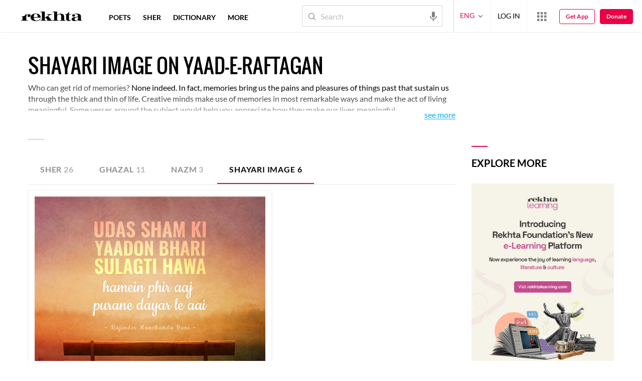

--- FILE ---
content_type: text/html; charset=utf-8
request_url: https://rekhta.org/tags/yaad-e-raftagan-shayari/shayari-image
body_size: 68772
content:
<!DOCTYPE html>

<html lang="en">
<head>
    <meta name="google" content="notranslate" />
    <meta name="viewport" content="width=device-width, initial-scale=1, maximum-scale=1" />
        <link rel="icon" type="image/png" href="https://rekhta.pc.cdn.bitgravity.com/content/images/favico.png" />
        <meta property="og:site_name" content="Rekhta" />
        <meta property="fb:app_id" content="710470395652694" />
        <meta name="twitter:site" content="@Rekhta">
        <meta name="twitter:creator" content="@Rekhta">

    
    


    <title>Yaad-e-Raftagan Shayari Image | Latest Yaad-e-Raftagan Shayari Image collections | Rekhta</title>
    <meta name="description" content="Enjoy beautiful Yaad-e-Raftagan Shayari Image collection, heart touching Yaad-e-Raftagan Shayari Image in Hindi, English, and Urdu at Rekhta.">
    <meta name="keywords" content="">
    <link rel="canonical" href="https://www.rekhta.org/tags/yaad-e-raftagan-shayari/shayari-image" />
    <meta name="twitter:card" content="summary">
    <meta name="twitter:url" content="https://www.rekhta.org/tags/yaad-e-raftagan-shayari/shayari-image">
    <meta name="twitter:title" content="Yaad-e-Raftagan Shayari Image | Latest Yaad-e-Raftagan Shayari Image collections | Rekhta">
    <meta name="twitter:description" content="Enjoy beautiful Yaad-e-Raftagan Shayari Image collection, heart touching Yaad-e-Raftagan Shayari Image in Hindi, English, and Urdu at Rekhta.">
    <meta name="twitter:image" content="https://www.rekhta.org/content/images/tw-rekhta-logo1.png">
    <meta property="og:image" content="https://www.rekhta.org/content/images/fb-rekhta-logo1.png">
    <meta property="og:description" content="Enjoy beautiful Yaad-e-Raftagan Shayari Image collection, heart touching Yaad-e-Raftagan Shayari Image in Hindi, English, and Urdu at Rekhta.">
    <meta property="og:url" content="https://www.rekhta.org/tags/yaad-e-raftagan-shayari/shayari-image" />
    <meta property="og:title" content="Yaad-e-Raftagan Shayari Image | Latest Yaad-e-Raftagan Shayari Image collections | Rekhta">
    <meta property="og:type" content="website" />

        <link rel="alternate" hreflang="en" href="https://www.rekhta.org/tags/yaad-e-raftagan-shayari/shayari-image" />
        <link rel="alternate" hreflang="hi" href="https://www.rekhta.org/tags/yaad-e-raftagan-shayari/shayari-image?lang=hi" />
        <link rel="alternate" hreflang="ur" href="https://www.rekhta.org/tags/yaad-e-raftagan-shayari/shayari-image?lang=ur" />




    
    <meta name="theme-color" content="#eb0046">
    
    <meta name="msapplication-navbutton-color" content="#eb0046">
    
    <meta name="apple-mobile-web-app-status-bar-style" content="#eb0046">

    <link href="https://rekhta.pc.cdn.bitgravity.com/content/3.5/rFonts.css?v=0.0.18" rel="preload" as="style" />
    <link href="https://rekhta.pc.cdn.bitgravity.com/content/3.5/rFonts.css?v=0.0.18" rel="stylesheet" media="print" onload="this.media='all'" />
    

    <style>
	.meherFont {
		display:none;
	}
        .loadingScreen {
            width: 100%;
            height: 100%;
            position: fixed;
            z-index: 99999999999999999;
            background: #fff;
            text-align: center;
            top: 0
        }

            .loadingScreen img {
                position: fixed;
                left: 50%;
                top: 50%;
                height: auto;
                width: 316px;
                margin-left: -158px;
                margin-top: -25px
            }

        .loadingScreenSvg {
            position: fixed;
            left: 50%;
            top: 50%;
            height: auto;
            width: 260px;
            margin-left: -130px;
            margin-top: -25px;
            display: block
        }

        .deviceMenuWrapper {
            position: fixed;
            left: -100%;
            visibility: hidden;
        }

        .deviceMenuWrapperActive {
            visibility: visible;
        }
    </style>

        <link href="https://rekhtastaticcdn.pc.cdn.bitgravity.com/css/3_5_global.css?v=1.0.2" rel="preload" as="style" />
        <link href="https://rekhtastaticcdn.pc.cdn.bitgravity.com/css/3_5_global.css?v=1.0.2" rel="stylesheet" media="print" onload="this.media='all'" />
        <link href="https://rekhtastaticcdn.pc.cdn.bitgravity.com/css/3_5_xs.css?v=1.0.127" rel="preload" as="style" />
        <link href="https://rekhtastaticcdn.pc.cdn.bitgravity.com/css/3_5_xs.css?v=1.0.127" rel="stylesheet" media="print" onload="this.media='all'" />
            <link href="https://rekhtastaticcdn.pc.cdn.bitgravity.com/css-4/4_0_xs.css?v=1.0.113" rel="preload" as="style" />
            <link href="https://rekhtastaticcdn.pc.cdn.bitgravity.com/css-4/4_0_xs.css?v=1.0.113" rel="stylesheet" media="print" onload="this.media='all'" />
        <link href="https://rekhtastaticcdn.pc.cdn.bitgravity.com/css/font.css?v=0.0.7" rel="preload" as="style" />
        <link href="https://rekhtastaticcdn.pc.cdn.bitgravity.com/css/font.css?v=0.0.7" rel="stylesheet" media="print" onload="this.media='all'" />
        <link href="https://rekhtastaticcdn.pc.cdn.bitgravity.com/css-4/animate.min.css?v=1.0.1" rel="preload" as="style" />
        <link href="https://rekhtastaticcdn.pc.cdn.bitgravity.com/css-4/animate.min.css?v=1.0.1" rel="stylesheet" media="print" onload="this.media='all'" />
        <link href="https://rekhtastaticcdn.pc.cdn.bitgravity.com/css-4/owl.carousel.min.css?v=1.0.8" rel="preload" as="style" />
        <link href="https://rekhtastaticcdn.pc.cdn.bitgravity.com/css-4/owl.carousel.min.css?v=1.0.8" rel="stylesheet" media="print" onload="this.media='all'" />


    <meta name="Rekhta:CSS" content="layout" />

    <meta name="Rekhta:CSS" content="dynamic" />


    <script>
        var startDt = Date.now();
        var userEvts = [];
        var currentLanguage = '1';
        // init values
       var requestPath ='/tags/yaad-e-raftagan-shayari/shayari-image';
        var lang=1;
        var rWorld= 'https://world.rekhta.org';
        var cardsUrl = 'https://rekhtacards.pc.cdn.bitgravity.com';
        var dictionaryAPIUrl = 'https://app-rekhta-dictionary.rekhta.org/api/v3/dict/GetGroupWordMeaning';
        var bundleurls={lg:'', md:'', sm:'' };
        var favAddText = 'Add to favorites';
        var favRemText = 'Remove from favorites';
        if (1=== 3) {
            favAddText = 'New_Home_Add_Favorites_Hindwi';
            favRemText = 'New_Home_Add_Favorites_Hindwi';
        }
        var websiteId =1;
        var maxAccessForRegistration = '5';
        var appVersion =4.0;
        var isSingleLang ='False';

        /* for quiz module */
        var returnUrl = 'https://www.rekhta.org/daily-quiz';
        var rekhtaUrl = 'https://www.rekhta.org';
        var uq = '';

		var email = '';
		var NetCoreWebsiteId = '';
        if(1 == 1)
        {
           NetCoreWebsiteId = 'bd6f931364b4fcf4323fb49f030abc7d';
        }
        else if (1 == 2)
        {
           NetCoreWebsiteId = '54897d6a8aea4fc6b779a34aafa66745';
        }
        else if (1 == 3)
        {
            NetCoreWebsiteId = 'da795d2d5057e99455e6d8b0c195611e';
        }

		var userInfo = {};
		var curntTime = new Date();
        var nxtHr = new Date();
        //nxtHr.setHours(nxtHr.getHours() + 1);
        nxtHr.setMinutes(nxtHr.getMinutes() + 5);

        var rfStatus = true;
        var rfVal = localStorage.getItem("_acc_urfTime");
        //alert(rfVal);
        if (rfVal !== undefined && rfVal != null) {
            var rfHr = new Date(rfVal);

            if (curntTime <= rfHr) {
                rfStatus = false;
            }
            else {
                localStorage.setItem("_acc_urfTime", nxtHr);
                rfStatus = true;
                localStorage.removeItem("_acc_uInfo");
            }
        }
        else {
            localStorage.setItem("_acc_urfTime", nxtHr);
        }

        //alert(rfStatus);
        if (rfStatus) {
            document.write("<script type='text/javascript' src='https://world.rekhta.org/user/userinfo'><\/script>");
        }

		_acc_uInfo = localStorage.getItem("_acc_uInfo");
        //alert(_acc_uInfo);
        if (_acc_uInfo != null) {
            userInfo = JSON.parse(_acc_uInfo) || [];
        }

    </script>
    

    <script>
        /*! jQuery v3.3.1 | (c) JS Foundation and other contributors | jquery.org/license */
        !function (e, t) { "use strict"; "object" == typeof module && "object" == typeof module.exports ? module.exports = e.document ? t(e, !0) : function (e) { if (!e.document) throw new Error("jQuery requires a window with a document"); return t(e) } : t(e) }("undefined" != typeof window ? window : this, function (e, t) { "use strict"; var n = [], r = e.document, i = Object.getPrototypeOf, o = n.slice, a = n.concat, s = n.push, u = n.indexOf, l = {}, c = l.toString, f = l.hasOwnProperty, p = f.toString, d = p.call(Object), h = {}, g = function e(t) { return "function" == typeof t && "number" != typeof t.nodeType }, y = function e(t) { return null != t && t === t.window }, v = { type: !0, src: !0, noModule: !0 }; function m(e, t, n) { var i, o = (t = t || r).createElement("script"); if (o.text = e, n) for (i in v) n[i] && (o[i] = n[i]); t.head.appendChild(o).parentNode.removeChild(o) } function x(e) { return null == e ? e + "" : "object" == typeof e || "function" == typeof e ? l[c.call(e)] || "object" : typeof e } var b = "3.3.1", w = function (e, t) { return new w.fn.init(e, t) }, T = /^[\s\uFEFF\xA0]+|[\s\uFEFF\xA0]+$/g; w.fn = w.prototype = { jquery: "3.3.1", constructor: w, length: 0, toArray: function () { return o.call(this) }, get: function (e) { return null == e ? o.call(this) : e < 0 ? this[e + this.length] : this[e] }, pushStack: function (e) { var t = w.merge(this.constructor(), e); return t.prevObject = this, t }, each: function (e) { return w.each(this, e) }, map: function (e) { return this.pushStack(w.map(this, function (t, n) { return e.call(t, n, t) })) }, slice: function () { return this.pushStack(o.apply(this, arguments)) }, first: function () { return this.eq(0) }, last: function () { return this.eq(-1) }, eq: function (e) { var t = this.length, n = +e + (e < 0 ? t : 0); return this.pushStack(n >= 0 && n < t ? [this[n]] : []) }, end: function () { return this.prevObject || this.constructor() }, push: s, sort: n.sort, splice: n.splice }, w.extend = w.fn.extend = function () { var e, t, n, r, i, o, a = arguments[0] || {}, s = 1, u = arguments.length, l = !1; for ("boolean" == typeof a && (l = a, a = arguments[s] || {}, s++), "object" == typeof a || g(a) || (a = {}), s === u && (a = this, s--); s < u; s++)if (null != (e = arguments[s])) for (t in e) n = a[t], a !== (r = e[t]) && (l && r && (w.isPlainObject(r) || (i = Array.isArray(r))) ? (i ? (i = !1, o = n && Array.isArray(n) ? n : []) : o = n && w.isPlainObject(n) ? n : {}, a[t] = w.extend(l, o, r)) : void 0 !== r && (a[t] = r)); return a }, w.extend({ expando: "jQuery" + ("3.3.1" + Math.random()).replace(/\D/g, ""), isReady: !0, error: function (e) { throw new Error(e) }, noop: function () { }, isPlainObject: function (e) { var t, n; return !(!e || "[object Object]" !== c.call(e)) && (!(t = i(e)) || "function" == typeof (n = f.call(t, "constructor") && t.constructor) && p.call(n) === d) }, isEmptyObject: function (e) { var t; for (t in e) return !1; return !0 }, globalEval: function (e) { m(e) }, each: function (e, t) { var n, r = 0; if (C(e)) { for (n = e.length; r < n; r++)if (!1 === t.call(e[r], r, e[r])) break } else for (r in e) if (!1 === t.call(e[r], r, e[r])) break; return e }, trim: function (e) { return null == e ? "" : (e + "").replace(T, "") }, makeArray: function (e, t) { var n = t || []; return null != e && (C(Object(e)) ? w.merge(n, "string" == typeof e ? [e] : e) : s.call(n, e)), n }, inArray: function (e, t, n) { return null == t ? -1 : u.call(t, e, n) }, merge: function (e, t) { for (var n = +t.length, r = 0, i = e.length; r < n; r++)e[i++] = t[r]; return e.length = i, e }, grep: function (e, t, n) { for (var r, i = [], o = 0, a = e.length, s = !n; o < a; o++)(r = !t(e[o], o)) !== s && i.push(e[o]); return i }, map: function (e, t, n) { var r, i, o = 0, s = []; if (C(e)) for (r = e.length; o < r; o++)null != (i = t(e[o], o, n)) && s.push(i); else for (o in e) null != (i = t(e[o], o, n)) && s.push(i); return a.apply([], s) }, guid: 1, support: h }), "function" == typeof Symbol && (w.fn[Symbol.iterator] = n[Symbol.iterator]), w.each("Boolean Number String Function Array Date RegExp Object Error Symbol".split(" "), function (e, t) { l["[object " + t + "]"] = t.toLowerCase() }); function C(e) { var t = !!e && "length" in e && e.length, n = x(e); return !g(e) && !y(e) && ("array" === n || 0 === t || "number" == typeof t && t > 0 && t - 1 in e) } var E = function (e) { var t, n, r, i, o, a, s, u, l, c, f, p, d, h, g, y, v, m, x, b = "sizzle" + 1 * new Date, w = e.document, T = 0, C = 0, E = ae(), k = ae(), S = ae(), D = function (e, t) { return e === t && (f = !0), 0 }, N = {}.hasOwnProperty, A = [], j = A.pop, q = A.push, L = A.push, H = A.slice, O = function (e, t) { for (var n = 0, r = e.length; n < r; n++)if (e[n] === t) return n; return -1 }, P = "checked|selected|async|autofocus|autoplay|controls|defer|disabled|hidden|ismap|loop|multiple|open|readonly|required|scoped", M = "[\\x20\\t\\r\\n\\f]", R = "(?:\\\\.|[\\w-]|[^\0-\\xa0])+", I = "\\[" + M + "*(" + R + ")(?:" + M + "*([*^$|!~]?=)" + M + "*(?:'((?:\\\\.|[^\\\\'])*)'|\"((?:\\\\.|[^\\\\\"])*)\"|(" + R + "))|)" + M + "*\\]", W = ":(" + R + ")(?:\\((('((?:\\\\.|[^\\\\'])*)'|\"((?:\\\\.|[^\\\\\"])*)\")|((?:\\\\.|[^\\\\()[\\]]|" + I + ")*)|.*)\\)|)", $ = new RegExp(M + "+", "g"), B = new RegExp("^" + M + "+|((?:^|[^\\\\])(?:\\\\.)*)" + M + "+$", "g"), F = new RegExp("^" + M + "*," + M + "*"), _ = new RegExp("^" + M + "*([>+~]|" + M + ")" + M + "*"), z = new RegExp("=" + M + "*([^\\]'\"]*?)" + M + "*\\]", "g"), X = new RegExp(W), U = new RegExp("^" + R + "$"), V = { ID: new RegExp("^#(" + R + ")"), CLASS: new RegExp("^\\.(" + R + ")"), TAG: new RegExp("^(" + R + "|[*])"), ATTR: new RegExp("^" + I), PSEUDO: new RegExp("^" + W), CHILD: new RegExp("^:(only|first|last|nth|nth-last)-(child|of-type)(?:\\(" + M + "*(even|odd|(([+-]|)(\\d*)n|)" + M + "*(?:([+-]|)" + M + "*(\\d+)|))" + M + "*\\)|)", "i"), bool: new RegExp("^(?:" + P + ")$", "i"), needsContext: new RegExp("^" + M + "*[>+~]|:(even|odd|eq|gt|lt|nth|first|last)(?:\\(" + M + "*((?:-\\d)?\\d*)" + M + "*\\)|)(?=[^-]|$)", "i") }, G = /^(?:input|select|textarea|button)$/i, Y = /^h\d$/i, Q = /^[^{]+\{\s*\[native \w/, J = /^(?:#([\w-]+)|(\w+)|\.([\w-]+))$/, K = /[+~]/, Z = new RegExp("\\\\([\\da-f]{1,6}" + M + "?|(" + M + ")|.)", "ig"), ee = function (e, t, n) { var r = "0x" + t - 65536; return r !== r || n ? t : r < 0 ? String.fromCharCode(r + 65536) : String.fromCharCode(r >> 10 | 55296, 1023 & r | 56320) }, te = /([\0-\x1f\x7f]|^-?\d)|^-$|[^\0-\x1f\x7f-\uFFFF\w-]/g, ne = function (e, t) { return t ? "\0" === e ? "\ufffd" : e.slice(0, -1) + "\\" + e.charCodeAt(e.length - 1).toString(16) + " " : "\\" + e }, re = function () { p() }, ie = me(function (e) { return !0 === e.disabled && ("form" in e || "label" in e) }, { dir: "parentNode", next: "legend" }); try { L.apply(A = H.call(w.childNodes), w.childNodes), A[w.childNodes.length].nodeType } catch (e) { L = { apply: A.length ? function (e, t) { q.apply(e, H.call(t)) } : function (e, t) { var n = e.length, r = 0; while (e[n++] = t[r++]); e.length = n - 1 } } } function oe(e, t, r, i) { var o, s, l, c, f, h, v, m = t && t.ownerDocument, T = t ? t.nodeType : 9; if (r = r || [], "string" != typeof e || !e || 1 !== T && 9 !== T && 11 !== T) return r; if (!i && ((t ? t.ownerDocument || t : w) !== d && p(t), t = t || d, g)) { if (11 !== T && (f = J.exec(e))) if (o = f[1]) { if (9 === T) { if (!(l = t.getElementById(o))) return r; if (l.id === o) return r.push(l), r } else if (m && (l = m.getElementById(o)) && x(t, l) && l.id === o) return r.push(l), r } else { if (f[2]) return L.apply(r, t.getElementsByTagName(e)), r; if ((o = f[3]) && n.getElementsByClassName && t.getElementsByClassName) return L.apply(r, t.getElementsByClassName(o)), r } if (n.qsa && !S[e + " "] && (!y || !y.test(e))) { if (1 !== T) m = t, v = e; else if ("object" !== t.nodeName.toLowerCase()) { (c = t.getAttribute("id")) ? c = c.replace(te, ne) : t.setAttribute("id", c = b), s = (h = a(e)).length; while (s--) h[s] = "#" + c + " " + ve(h[s]); v = h.join(","), m = K.test(e) && ge(t.parentNode) || t } if (v) try { return L.apply(r, m.querySelectorAll(v)), r } catch (e) { } finally { c === b && t.removeAttribute("id") } } } return u(e.replace(B, "$1"), t, r, i) } function ae() { var e = []; function t(n, i) { return e.push(n + " ") > r.cacheLength && delete t[e.shift()], t[n + " "] = i } return t } function se(e) { return e[b] = !0, e } function ue(e) { var t = d.createElement("fieldset"); try { return !!e(t) } catch (e) { return !1 } finally { t.parentNode && t.parentNode.removeChild(t), t = null } } function le(e, t) { var n = e.split("|"), i = n.length; while (i--) r.attrHandle[n[i]] = t } function ce(e, t) { var n = t && e, r = n && 1 === e.nodeType && 1 === t.nodeType && e.sourceIndex - t.sourceIndex; if (r) return r; if (n) while (n = n.nextSibling) if (n === t) return -1; return e ? 1 : -1 } function fe(e) { return function (t) { return "input" === t.nodeName.toLowerCase() && t.type === e } } function pe(e) { return function (t) { var n = t.nodeName.toLowerCase(); return ("input" === n || "button" === n) && t.type === e } } function de(e) { return function (t) { return "form" in t ? t.parentNode && !1 === t.disabled ? "label" in t ? "label" in t.parentNode ? t.parentNode.disabled === e : t.disabled === e : t.isDisabled === e || t.isDisabled !== !e && ie(t) === e : t.disabled === e : "label" in t && t.disabled === e } } function he(e) { return se(function (t) { return t = +t, se(function (n, r) { var i, o = e([], n.length, t), a = o.length; while (a--) n[i = o[a]] && (n[i] = !(r[i] = n[i])) }) }) } function ge(e) { return e && "undefined" != typeof e.getElementsByTagName && e } n = oe.support = {}, o = oe.isXML = function (e) { var t = e && (e.ownerDocument || e).documentElement; return !!t && "HTML" !== t.nodeName }, p = oe.setDocument = function (e) { var t, i, a = e ? e.ownerDocument || e : w; return a !== d && 9 === a.nodeType && a.documentElement ? (d = a, h = d.documentElement, g = !o(d), w !== d && (i = d.defaultView) && i.top !== i && (i.addEventListener ? i.addEventListener("unload", re, !1) : i.attachEvent && i.attachEvent("onunload", re)), n.attributes = ue(function (e) { return e.className = "i", !e.getAttribute("className") }), n.getElementsByTagName = ue(function (e) { return e.appendChild(d.createComment("")), !e.getElementsByTagName("*").length }), n.getElementsByClassName = Q.test(d.getElementsByClassName), n.getById = ue(function (e) { return h.appendChild(e).id = b, !d.getElementsByName || !d.getElementsByName(b).length }), n.getById ? (r.filter.ID = function (e) { var t = e.replace(Z, ee); return function (e) { return e.getAttribute("id") === t } }, r.find.ID = function (e, t) { if ("undefined" != typeof t.getElementById && g) { var n = t.getElementById(e); return n ? [n] : [] } }) : (r.filter.ID = function (e) { var t = e.replace(Z, ee); return function (e) { var n = "undefined" != typeof e.getAttributeNode && e.getAttributeNode("id"); return n && n.value === t } }, r.find.ID = function (e, t) { if ("undefined" != typeof t.getElementById && g) { var n, r, i, o = t.getElementById(e); if (o) { if ((n = o.getAttributeNode("id")) && n.value === e) return [o]; i = t.getElementsByName(e), r = 0; while (o = i[r++]) if ((n = o.getAttributeNode("id")) && n.value === e) return [o] } return [] } }), r.find.TAG = n.getElementsByTagName ? function (e, t) { return "undefined" != typeof t.getElementsByTagName ? t.getElementsByTagName(e) : n.qsa ? t.querySelectorAll(e) : void 0 } : function (e, t) { var n, r = [], i = 0, o = t.getElementsByTagName(e); if ("*" === e) { while (n = o[i++]) 1 === n.nodeType && r.push(n); return r } return o }, r.find.CLASS = n.getElementsByClassName && function (e, t) { if ("undefined" != typeof t.getElementsByClassName && g) return t.getElementsByClassName(e) }, v = [], y = [], (n.qsa = Q.test(d.querySelectorAll)) && (ue(function (e) { h.appendChild(e).innerHTML = "<a id='" + b + "'></a><select id='" + b + "-\r\\' msallowcapture=''><option selected=''></option></select>", e.querySelectorAll("[msallowcapture^='']").length && y.push("[*^$]=" + M + "*(?:''|\"\")"), e.querySelectorAll("[selected]").length || y.push("\\[" + M + "*(?:value|" + P + ")"), e.querySelectorAll("[id~=" + b + "-]").length || y.push("~="), e.querySelectorAll(":checked").length || y.push(":checked"), e.querySelectorAll("a#" + b + "+*").length || y.push(".#.+[+~]") }), ue(function (e) { e.innerHTML = "<a href='' disabled='disabled'></a><select disabled='disabled'><option/></select>"; var t = d.createElement("input"); t.setAttribute("type", "hidden"), e.appendChild(t).setAttribute("name", "D"), e.querySelectorAll("[name=d]").length && y.push("name" + M + "*[*^$|!~]?="), 2 !== e.querySelectorAll(":enabled").length && y.push(":enabled", ":disabled"), h.appendChild(e).disabled = !0, 2 !== e.querySelectorAll(":disabled").length && y.push(":enabled", ":disabled"), e.querySelectorAll("*,:x"), y.push(",.*:") })), (n.matchesSelector = Q.test(m = h.matches || h.webkitMatchesSelector || h.mozMatchesSelector || h.oMatchesSelector || h.msMatchesSelector)) && ue(function (e) { n.disconnectedMatch = m.call(e, "*"), m.call(e, "[s!='']:x"), v.push("!=", W) }), y = y.length && new RegExp(y.join("|")), v = v.length && new RegExp(v.join("|")), t = Q.test(h.compareDocumentPosition), x = t || Q.test(h.contains) ? function (e, t) { var n = 9 === e.nodeType ? e.documentElement : e, r = t && t.parentNode; return e === r || !(!r || 1 !== r.nodeType || !(n.contains ? n.contains(r) : e.compareDocumentPosition && 16 & e.compareDocumentPosition(r))) } : function (e, t) { if (t) while (t = t.parentNode) if (t === e) return !0; return !1 }, D = t ? function (e, t) { if (e === t) return f = !0, 0; var r = !e.compareDocumentPosition - !t.compareDocumentPosition; return r || (1 & (r = (e.ownerDocument || e) === (t.ownerDocument || t) ? e.compareDocumentPosition(t) : 1) || !n.sortDetached && t.compareDocumentPosition(e) === r ? e === d || e.ownerDocument === w && x(w, e) ? -1 : t === d || t.ownerDocument === w && x(w, t) ? 1 : c ? O(c, e) - O(c, t) : 0 : 4 & r ? -1 : 1) } : function (e, t) { if (e === t) return f = !0, 0; var n, r = 0, i = e.parentNode, o = t.parentNode, a = [e], s = [t]; if (!i || !o) return e === d ? -1 : t === d ? 1 : i ? -1 : o ? 1 : c ? O(c, e) - O(c, t) : 0; if (i === o) return ce(e, t); n = e; while (n = n.parentNode) a.unshift(n); n = t; while (n = n.parentNode) s.unshift(n); while (a[r] === s[r]) r++; return r ? ce(a[r], s[r]) : a[r] === w ? -1 : s[r] === w ? 1 : 0 }, d) : d }, oe.matches = function (e, t) { return oe(e, null, null, t) }, oe.matchesSelector = function (e, t) { if ((e.ownerDocument || e) !== d && p(e), t = t.replace(z, "='$1']"), n.matchesSelector && g && !S[t + " "] && (!v || !v.test(t)) && (!y || !y.test(t))) try { var r = m.call(e, t); if (r || n.disconnectedMatch || e.document && 11 !== e.document.nodeType) return r } catch (e) { } return oe(t, d, null, [e]).length > 0 }, oe.contains = function (e, t) { return (e.ownerDocument || e) !== d && p(e), x(e, t) }, oe.attr = function (e, t) { (e.ownerDocument || e) !== d && p(e); var i = r.attrHandle[t.toLowerCase()], o = i && N.call(r.attrHandle, t.toLowerCase()) ? i(e, t, !g) : void 0; return void 0 !== o ? o : n.attributes || !g ? e.getAttribute(t) : (o = e.getAttributeNode(t)) && o.specified ? o.value : null }, oe.escape = function (e) { return (e + "").replace(te, ne) }, oe.error = function (e) { throw new Error("Syntax error, unrecognized expression: " + e) }, oe.uniqueSort = function (e) { var t, r = [], i = 0, o = 0; if (f = !n.detectDuplicates, c = !n.sortStable && e.slice(0), e.sort(D), f) { while (t = e[o++]) t === e[o] && (i = r.push(o)); while (i--) e.splice(r[i], 1) } return c = null, e }, i = oe.getText = function (e) { var t, n = "", r = 0, o = e.nodeType; if (o) { if (1 === o || 9 === o || 11 === o) { if ("string" == typeof e.textContent) return e.textContent; for (e = e.firstChild; e; e = e.nextSibling)n += i(e) } else if (3 === o || 4 === o) return e.nodeValue } else while (t = e[r++]) n += i(t); return n }, (r = oe.selectors = { cacheLength: 50, createPseudo: se, match: V, attrHandle: {}, find: {}, relative: { ">": { dir: "parentNode", first: !0 }, " ": { dir: "parentNode" }, "+": { dir: "previousSibling", first: !0 }, "~": { dir: "previousSibling" } }, preFilter: { ATTR: function (e) { return e[1] = e[1].replace(Z, ee), e[3] = (e[3] || e[4] || e[5] || "").replace(Z, ee), "~=" === e[2] && (e[3] = " " + e[3] + " "), e.slice(0, 4) }, CHILD: function (e) { return e[1] = e[1].toLowerCase(), "nth" === e[1].slice(0, 3) ? (e[3] || oe.error(e[0]), e[4] = +(e[4] ? e[5] + (e[6] || 1) : 2 * ("even" === e[3] || "odd" === e[3])), e[5] = +(e[7] + e[8] || "odd" === e[3])) : e[3] && oe.error(e[0]), e }, PSEUDO: function (e) { var t, n = !e[6] && e[2]; return V.CHILD.test(e[0]) ? null : (e[3] ? e[2] = e[4] || e[5] || "" : n && X.test(n) && (t = a(n, !0)) && (t = n.indexOf(")", n.length - t) - n.length) && (e[0] = e[0].slice(0, t), e[2] = n.slice(0, t)), e.slice(0, 3)) } }, filter: { TAG: function (e) { var t = e.replace(Z, ee).toLowerCase(); return "*" === e ? function () { return !0 } : function (e) { return e.nodeName && e.nodeName.toLowerCase() === t } }, CLASS: function (e) { var t = E[e + " "]; return t || (t = new RegExp("(^|" + M + ")" + e + "(" + M + "|$)")) && E(e, function (e) { return t.test("string" == typeof e.className && e.className || "undefined" != typeof e.getAttribute && e.getAttribute("class") || "") }) }, ATTR: function (e, t, n) { return function (r) { var i = oe.attr(r, e); return null == i ? "!=" === t : !t || (i += "", "=" === t ? i === n : "!=" === t ? i !== n : "^=" === t ? n && 0 === i.indexOf(n) : "*=" === t ? n && i.indexOf(n) > -1 : "$=" === t ? n && i.slice(-n.length) === n : "~=" === t ? (" " + i.replace($, " ") + " ").indexOf(n) > -1 : "|=" === t && (i === n || i.slice(0, n.length + 1) === n + "-")) } }, CHILD: function (e, t, n, r, i) { var o = "nth" !== e.slice(0, 3), a = "last" !== e.slice(-4), s = "of-type" === t; return 1 === r && 0 === i ? function (e) { return !!e.parentNode } : function (t, n, u) { var l, c, f, p, d, h, g = o !== a ? "nextSibling" : "previousSibling", y = t.parentNode, v = s && t.nodeName.toLowerCase(), m = !u && !s, x = !1; if (y) { if (o) { while (g) { p = t; while (p = p[g]) if (s ? p.nodeName.toLowerCase() === v : 1 === p.nodeType) return !1; h = g = "only" === e && !h && "nextSibling" } return !0 } if (h = [a ? y.firstChild : y.lastChild], a && m) { x = (d = (l = (c = (f = (p = y)[b] || (p[b] = {}))[p.uniqueID] || (f[p.uniqueID] = {}))[e] || [])[0] === T && l[1]) && l[2], p = d && y.childNodes[d]; while (p = ++d && p && p[g] || (x = d = 0) || h.pop()) if (1 === p.nodeType && ++x && p === t) { c[e] = [T, d, x]; break } } else if (m && (x = d = (l = (c = (f = (p = t)[b] || (p[b] = {}))[p.uniqueID] || (f[p.uniqueID] = {}))[e] || [])[0] === T && l[1]), !1 === x) while (p = ++d && p && p[g] || (x = d = 0) || h.pop()) if ((s ? p.nodeName.toLowerCase() === v : 1 === p.nodeType) && ++x && (m && ((c = (f = p[b] || (p[b] = {}))[p.uniqueID] || (f[p.uniqueID] = {}))[e] = [T, x]), p === t)) break; return (x -= i) === r || x % r == 0 && x / r >= 0 } } }, PSEUDO: function (e, t) { var n, i = r.pseudos[e] || r.setFilters[e.toLowerCase()] || oe.error("unsupported pseudo: " + e); return i[b] ? i(t) : i.length > 1 ? (n = [e, e, "", t], r.setFilters.hasOwnProperty(e.toLowerCase()) ? se(function (e, n) { var r, o = i(e, t), a = o.length; while (a--) e[r = O(e, o[a])] = !(n[r] = o[a]) }) : function (e) { return i(e, 0, n) }) : i } }, pseudos: { not: se(function (e) { var t = [], n = [], r = s(e.replace(B, "$1")); return r[b] ? se(function (e, t, n, i) { var o, a = r(e, null, i, []), s = e.length; while (s--) (o = a[s]) && (e[s] = !(t[s] = o)) }) : function (e, i, o) { return t[0] = e, r(t, null, o, n), t[0] = null, !n.pop() } }), has: se(function (e) { return function (t) { return oe(e, t).length > 0 } }), contains: se(function (e) { return e = e.replace(Z, ee), function (t) { return (t.textContent || t.innerText || i(t)).indexOf(e) > -1 } }), lang: se(function (e) { return U.test(e || "") || oe.error("unsupported lang: " + e), e = e.replace(Z, ee).toLowerCase(), function (t) { var n; do { if (n = g ? t.lang : t.getAttribute("xml:lang") || t.getAttribute("lang")) return (n = n.toLowerCase()) === e || 0 === n.indexOf(e + "-") } while ((t = t.parentNode) && 1 === t.nodeType); return !1 } }), target: function (t) { var n = e.location && e.location.hash; return n && n.slice(1) === t.id }, root: function (e) { return e === h }, focus: function (e) { return e === d.activeElement && (!d.hasFocus || d.hasFocus()) && !!(e.type || e.href || ~e.tabIndex) }, enabled: de(!1), disabled: de(!0), checked: function (e) { var t = e.nodeName.toLowerCase(); return "input" === t && !!e.checked || "option" === t && !!e.selected }, selected: function (e) { return e.parentNode && e.parentNode.selectedIndex, !0 === e.selected }, empty: function (e) { for (e = e.firstChild; e; e = e.nextSibling)if (e.nodeType < 6) return !1; return !0 }, parent: function (e) { return !r.pseudos.empty(e) }, header: function (e) { return Y.test(e.nodeName) }, input: function (e) { return G.test(e.nodeName) }, button: function (e) { var t = e.nodeName.toLowerCase(); return "input" === t && "button" === e.type || "button" === t }, text: function (e) { var t; return "input" === e.nodeName.toLowerCase() && "text" === e.type && (null == (t = e.getAttribute("type")) || "text" === t.toLowerCase()) }, first: he(function () { return [0] }), last: he(function (e, t) { return [t - 1] }), eq: he(function (e, t, n) { return [n < 0 ? n + t : n] }), even: he(function (e, t) { for (var n = 0; n < t; n += 2)e.push(n); return e }), odd: he(function (e, t) { for (var n = 1; n < t; n += 2)e.push(n); return e }), lt: he(function (e, t, n) { for (var r = n < 0 ? n + t : n; --r >= 0;)e.push(r); return e }), gt: he(function (e, t, n) { for (var r = n < 0 ? n + t : n; ++r < t;)e.push(r); return e }) } }).pseudos.nth = r.pseudos.eq; for (t in { radio: !0, checkbox: !0, file: !0, password: !0, image: !0 }) r.pseudos[t] = fe(t); for (t in { submit: !0, reset: !0 }) r.pseudos[t] = pe(t); function ye() { } ye.prototype = r.filters = r.pseudos, r.setFilters = new ye, a = oe.tokenize = function (e, t) { var n, i, o, a, s, u, l, c = k[e + " "]; if (c) return t ? 0 : c.slice(0); s = e, u = [], l = r.preFilter; while (s) { n && !(i = F.exec(s)) || (i && (s = s.slice(i[0].length) || s), u.push(o = [])), n = !1, (i = _.exec(s)) && (n = i.shift(), o.push({ value: n, type: i[0].replace(B, " ") }), s = s.slice(n.length)); for (a in r.filter) !(i = V[a].exec(s)) || l[a] && !(i = l[a](i)) || (n = i.shift(), o.push({ value: n, type: a, matches: i }), s = s.slice(n.length)); if (!n) break } return t ? s.length : s ? oe.error(e) : k(e, u).slice(0) }; function ve(e) { for (var t = 0, n = e.length, r = ""; t < n; t++)r += e[t].value; return r } function me(e, t, n) { var r = t.dir, i = t.next, o = i || r, a = n && "parentNode" === o, s = C++; return t.first ? function (t, n, i) { while (t = t[r]) if (1 === t.nodeType || a) return e(t, n, i); return !1 } : function (t, n, u) { var l, c, f, p = [T, s]; if (u) { while (t = t[r]) if ((1 === t.nodeType || a) && e(t, n, u)) return !0 } else while (t = t[r]) if (1 === t.nodeType || a) if (f = t[b] || (t[b] = {}), c = f[t.uniqueID] || (f[t.uniqueID] = {}), i && i === t.nodeName.toLowerCase()) t = t[r] || t; else { if ((l = c[o]) && l[0] === T && l[1] === s) return p[2] = l[2]; if (c[o] = p, p[2] = e(t, n, u)) return !0 } return !1 } } function xe(e) { return e.length > 1 ? function (t, n, r) { var i = e.length; while (i--) if (!e[i](t, n, r)) return !1; return !0 } : e[0] } function be(e, t, n) { for (var r = 0, i = t.length; r < i; r++)oe(e, t[r], n); return n } function we(e, t, n, r, i) { for (var o, a = [], s = 0, u = e.length, l = null != t; s < u; s++)(o = e[s]) && (n && !n(o, r, i) || (a.push(o), l && t.push(s))); return a } function Te(e, t, n, r, i, o) { return r && !r[b] && (r = Te(r)), i && !i[b] && (i = Te(i, o)), se(function (o, a, s, u) { var l, c, f, p = [], d = [], h = a.length, g = o || be(t || "*", s.nodeType ? [s] : s, []), y = !e || !o && t ? g : we(g, p, e, s, u), v = n ? i || (o ? e : h || r) ? [] : a : y; if (n && n(y, v, s, u), r) { l = we(v, d), r(l, [], s, u), c = l.length; while (c--) (f = l[c]) && (v[d[c]] = !(y[d[c]] = f)) } if (o) { if (i || e) { if (i) { l = [], c = v.length; while (c--) (f = v[c]) && l.push(y[c] = f); i(null, v = [], l, u) } c = v.length; while (c--) (f = v[c]) && (l = i ? O(o, f) : p[c]) > -1 && (o[l] = !(a[l] = f)) } } else v = we(v === a ? v.splice(h, v.length) : v), i ? i(null, a, v, u) : L.apply(a, v) }) } function Ce(e) { for (var t, n, i, o = e.length, a = r.relative[e[0].type], s = a || r.relative[" "], u = a ? 1 : 0, c = me(function (e) { return e === t }, s, !0), f = me(function (e) { return O(t, e) > -1 }, s, !0), p = [function (e, n, r) { var i = !a && (r || n !== l) || ((t = n).nodeType ? c(e, n, r) : f(e, n, r)); return t = null, i }]; u < o; u++)if (n = r.relative[e[u].type]) p = [me(xe(p), n)]; else { if ((n = r.filter[e[u].type].apply(null, e[u].matches))[b]) { for (i = ++u; i < o; i++)if (r.relative[e[i].type]) break; return Te(u > 1 && xe(p), u > 1 && ve(e.slice(0, u - 1).concat({ value: " " === e[u - 2].type ? "*" : "" })).replace(B, "$1"), n, u < i && Ce(e.slice(u, i)), i < o && Ce(e = e.slice(i)), i < o && ve(e)) } p.push(n) } return xe(p) } function Ee(e, t) { var n = t.length > 0, i = e.length > 0, o = function (o, a, s, u, c) { var f, h, y, v = 0, m = "0", x = o && [], b = [], w = l, C = o || i && r.find.TAG("*", c), E = T += null == w ? 1 : Math.random() || .1, k = C.length; for (c && (l = a === d || a || c); m !== k && null != (f = C[m]); m++) { if (i && f) { h = 0, a || f.ownerDocument === d || (p(f), s = !g); while (y = e[h++]) if (y(f, a || d, s)) { u.push(f); break } c && (T = E) } n && ((f = !y && f) && v--, o && x.push(f)) } if (v += m, n && m !== v) { h = 0; while (y = t[h++]) y(x, b, a, s); if (o) { if (v > 0) while (m--) x[m] || b[m] || (b[m] = j.call(u)); b = we(b) } L.apply(u, b), c && !o && b.length > 0 && v + t.length > 1 && oe.uniqueSort(u) } return c && (T = E, l = w), x }; return n ? se(o) : o } return s = oe.compile = function (e, t) { var n, r = [], i = [], o = S[e + " "]; if (!o) { t || (t = a(e)), n = t.length; while (n--) (o = Ce(t[n]))[b] ? r.push(o) : i.push(o); (o = S(e, Ee(i, r))).selector = e } return o }, u = oe.select = function (e, t, n, i) { var o, u, l, c, f, p = "function" == typeof e && e, d = !i && a(e = p.selector || e); if (n = n || [], 1 === d.length) { if ((u = d[0] = d[0].slice(0)).length > 2 && "ID" === (l = u[0]).type && 9 === t.nodeType && g && r.relative[u[1].type]) { if (!(t = (r.find.ID(l.matches[0].replace(Z, ee), t) || [])[0])) return n; p && (t = t.parentNode), e = e.slice(u.shift().value.length) } o = V.needsContext.test(e) ? 0 : u.length; while (o--) { if (l = u[o], r.relative[c = l.type]) break; if ((f = r.find[c]) && (i = f(l.matches[0].replace(Z, ee), K.test(u[0].type) && ge(t.parentNode) || t))) { if (u.splice(o, 1), !(e = i.length && ve(u))) return L.apply(n, i), n; break } } } return (p || s(e, d))(i, t, !g, n, !t || K.test(e) && ge(t.parentNode) || t), n }, n.sortStable = b.split("").sort(D).join("") === b, n.detectDuplicates = !!f, p(), n.sortDetached = ue(function (e) { return 1 & e.compareDocumentPosition(d.createElement("fieldset")) }), ue(function (e) { return e.innerHTML = "<a href='#'></a>", "#" === e.firstChild.getAttribute("href") }) || le("type|href|height|width", function (e, t, n) { if (!n) return e.getAttribute(t, "type" === t.toLowerCase() ? 1 : 2) }), n.attributes && ue(function (e) { return e.innerHTML = "<input/>", e.firstChild.setAttribute("value", ""), "" === e.firstChild.getAttribute("value") }) || le("value", function (e, t, n) { if (!n && "input" === e.nodeName.toLowerCase()) return e.defaultValue }), ue(function (e) { return null == e.getAttribute("disabled") }) || le(P, function (e, t, n) { var r; if (!n) return !0 === e[t] ? t.toLowerCase() : (r = e.getAttributeNode(t)) && r.specified ? r.value : null }), oe }(e); w.find = E, w.expr = E.selectors, w.expr[":"] = w.expr.pseudos, w.uniqueSort = w.unique = E.uniqueSort, w.text = E.getText, w.isXMLDoc = E.isXML, w.contains = E.contains, w.escapeSelector = E.escape; var k = function (e, t, n) { var r = [], i = void 0 !== n; while ((e = e[t]) && 9 !== e.nodeType) if (1 === e.nodeType) { if (i && w(e).is(n)) break; r.push(e) } return r }, S = function (e, t) { for (var n = []; e; e = e.nextSibling)1 === e.nodeType && e !== t && n.push(e); return n }, D = w.expr.match.needsContext; function N(e, t) { return e.nodeName && e.nodeName.toLowerCase() === t.toLowerCase() } var A = /^<([a-z][^\/\0>:\x20\t\r\n\f]*)[\x20\t\r\n\f]*\/?>(?:<\/\1>|)$/i; function j(e, t, n) { return g(t) ? w.grep(e, function (e, r) { return !!t.call(e, r, e) !== n }) : t.nodeType ? w.grep(e, function (e) { return e === t !== n }) : "string" != typeof t ? w.grep(e, function (e) { return u.call(t, e) > -1 !== n }) : w.filter(t, e, n) } w.filter = function (e, t, n) { var r = t[0]; return n && (e = ":not(" + e + ")"), 1 === t.length && 1 === r.nodeType ? w.find.matchesSelector(r, e) ? [r] : [] : w.find.matches(e, w.grep(t, function (e) { return 1 === e.nodeType })) }, w.fn.extend({ find: function (e) { var t, n, r = this.length, i = this; if ("string" != typeof e) return this.pushStack(w(e).filter(function () { for (t = 0; t < r; t++)if (w.contains(i[t], this)) return !0 })); for (n = this.pushStack([]), t = 0; t < r; t++)w.find(e, i[t], n); return r > 1 ? w.uniqueSort(n) : n }, filter: function (e) { return this.pushStack(j(this, e || [], !1)) }, not: function (e) { return this.pushStack(j(this, e || [], !0)) }, is: function (e) { return !!j(this, "string" == typeof e && D.test(e) ? w(e) : e || [], !1).length } }); var q, L = /^(?:\s*(<[\w\W]+>)[^>]*|#([\w-]+))$/; (w.fn.init = function (e, t, n) { var i, o; if (!e) return this; if (n = n || q, "string" == typeof e) { if (!(i = "<" === e[0] && ">" === e[e.length - 1] && e.length >= 3 ? [null, e, null] : L.exec(e)) || !i[1] && t) return !t || t.jquery ? (t || n).find(e) : this.constructor(t).find(e); if (i[1]) { if (t = t instanceof w ? t[0] : t, w.merge(this, w.parseHTML(i[1], t && t.nodeType ? t.ownerDocument || t : r, !0)), A.test(i[1]) && w.isPlainObject(t)) for (i in t) g(this[i]) ? this[i](t[i]) : this.attr(i, t[i]); return this } return (o = r.getElementById(i[2])) && (this[0] = o, this.length = 1), this } return e.nodeType ? (this[0] = e, this.length = 1, this) : g(e) ? void 0 !== n.ready ? n.ready(e) : e(w) : w.makeArray(e, this) }).prototype = w.fn, q = w(r); var H = /^(?:parents|prev(?:Until|All))/, O = { children: !0, contents: !0, next: !0, prev: !0 }; w.fn.extend({ has: function (e) { var t = w(e, this), n = t.length; return this.filter(function () { for (var e = 0; e < n; e++)if (w.contains(this, t[e])) return !0 }) }, closest: function (e, t) { var n, r = 0, i = this.length, o = [], a = "string" != typeof e && w(e); if (!D.test(e)) for (; r < i; r++)for (n = this[r]; n && n !== t; n = n.parentNode)if (n.nodeType < 11 && (a ? a.index(n) > -1 : 1 === n.nodeType && w.find.matchesSelector(n, e))) { o.push(n); break } return this.pushStack(o.length > 1 ? w.uniqueSort(o) : o) }, index: function (e) { return e ? "string" == typeof e ? u.call(w(e), this[0]) : u.call(this, e.jquery ? e[0] : e) : this[0] && this[0].parentNode ? this.first().prevAll().length : -1 }, add: function (e, t) { return this.pushStack(w.uniqueSort(w.merge(this.get(), w(e, t)))) }, addBack: function (e) { return this.add(null == e ? this.prevObject : this.prevObject.filter(e)) } }); function P(e, t) { while ((e = e[t]) && 1 !== e.nodeType); return e } w.each({ parent: function (e) { var t = e.parentNode; return t && 11 !== t.nodeType ? t : null }, parents: function (e) { return k(e, "parentNode") }, parentsUntil: function (e, t, n) { return k(e, "parentNode", n) }, next: function (e) { return P(e, "nextSibling") }, prev: function (e) { return P(e, "previousSibling") }, nextAll: function (e) { return k(e, "nextSibling") }, prevAll: function (e) { return k(e, "previousSibling") }, nextUntil: function (e, t, n) { return k(e, "nextSibling", n) }, prevUntil: function (e, t, n) { return k(e, "previousSibling", n) }, siblings: function (e) { return S((e.parentNode || {}).firstChild, e) }, children: function (e) { return S(e.firstChild) }, contents: function (e) { return N(e, "iframe") ? e.contentDocument : (N(e, "template") && (e = e.content || e), w.merge([], e.childNodes)) } }, function (e, t) { w.fn[e] = function (n, r) { var i = w.map(this, t, n); return "Until" !== e.slice(-5) && (r = n), r && "string" == typeof r && (i = w.filter(r, i)), this.length > 1 && (O[e] || w.uniqueSort(i), H.test(e) && i.reverse()), this.pushStack(i) } }); var M = /[^\x20\t\r\n\f]+/g; function R(e) { var t = {}; return w.each(e.match(M) || [], function (e, n) { t[n] = !0 }), t } w.Callbacks = function (e) { e = "string" == typeof e ? R(e) : w.extend({}, e); var t, n, r, i, o = [], a = [], s = -1, u = function () { for (i = i || e.once, r = t = !0; a.length; s = -1) { n = a.shift(); while (++s < o.length) !1 === o[s].apply(n[0], n[1]) && e.stopOnFalse && (s = o.length, n = !1) } e.memory || (n = !1), t = !1, i && (o = n ? [] : "") }, l = { add: function () { return o && (n && !t && (s = o.length - 1, a.push(n)), function t(n) { w.each(n, function (n, r) { g(r) ? e.unique && l.has(r) || o.push(r) : r && r.length && "string" !== x(r) && t(r) }) }(arguments), n && !t && u()), this }, remove: function () { return w.each(arguments, function (e, t) { var n; while ((n = w.inArray(t, o, n)) > -1) o.splice(n, 1), n <= s && s-- }), this }, has: function (e) { return e ? w.inArray(e, o) > -1 : o.length > 0 }, empty: function () { return o && (o = []), this }, disable: function () { return i = a = [], o = n = "", this }, disabled: function () { return !o }, lock: function () { return i = a = [], n || t || (o = n = ""), this }, locked: function () { return !!i }, fireWith: function (e, n) { return i || (n = [e, (n = n || []).slice ? n.slice() : n], a.push(n), t || u()), this }, fire: function () { return l.fireWith(this, arguments), this }, fired: function () { return !!r } }; return l }; function I(e) { return e } function W(e) { throw e } function $(e, t, n, r) { var i; try { e && g(i = e.promise) ? i.call(e).done(t).fail(n) : e && g(i = e.then) ? i.call(e, t, n) : t.apply(void 0, [e].slice(r)) } catch (e) { n.apply(void 0, [e]) } } w.extend({ Deferred: function (t) { var n = [["notify", "progress", w.Callbacks("memory"), w.Callbacks("memory"), 2], ["resolve", "done", w.Callbacks("once memory"), w.Callbacks("once memory"), 0, "resolved"], ["reject", "fail", w.Callbacks("once memory"), w.Callbacks("once memory"), 1, "rejected"]], r = "pending", i = { state: function () { return r }, always: function () { return o.done(arguments).fail(arguments), this }, "catch": function (e) { return i.then(null, e) }, pipe: function () { var e = arguments; return w.Deferred(function (t) { w.each(n, function (n, r) { var i = g(e[r[4]]) && e[r[4]]; o[r[1]](function () { var e = i && i.apply(this, arguments); e && g(e.promise) ? e.promise().progress(t.notify).done(t.resolve).fail(t.reject) : t[r[0] + "With"](this, i ? [e] : arguments) }) }), e = null }).promise() }, then: function (t, r, i) { var o = 0; function a(t, n, r, i) { return function () { var s = this, u = arguments, l = function () { var e, l; if (!(t < o)) { if ((e = r.apply(s, u)) === n.promise()) throw new TypeError("Thenable self-resolution"); l = e && ("object" == typeof e || "function" == typeof e) && e.then, g(l) ? i ? l.call(e, a(o, n, I, i), a(o, n, W, i)) : (o++, l.call(e, a(o, n, I, i), a(o, n, W, i), a(o, n, I, n.notifyWith))) : (r !== I && (s = void 0, u = [e]), (i || n.resolveWith)(s, u)) } }, c = i ? l : function () { try { l() } catch (e) { w.Deferred.exceptionHook && w.Deferred.exceptionHook(e, c.stackTrace), t + 1 >= o && (r !== W && (s = void 0, u = [e]), n.rejectWith(s, u)) } }; t ? c() : (w.Deferred.getStackHook && (c.stackTrace = w.Deferred.getStackHook()), e.setTimeout(c)) } } return w.Deferred(function (e) { n[0][3].add(a(0, e, g(i) ? i : I, e.notifyWith)), n[1][3].add(a(0, e, g(t) ? t : I)), n[2][3].add(a(0, e, g(r) ? r : W)) }).promise() }, promise: function (e) { return null != e ? w.extend(e, i) : i } }, o = {}; return w.each(n, function (e, t) { var a = t[2], s = t[5]; i[t[1]] = a.add, s && a.add(function () { r = s }, n[3 - e][2].disable, n[3 - e][3].disable, n[0][2].lock, n[0][3].lock), a.add(t[3].fire), o[t[0]] = function () { return o[t[0] + "With"](this === o ? void 0 : this, arguments), this }, o[t[0] + "With"] = a.fireWith }), i.promise(o), t && t.call(o, o), o }, when: function (e) { var t = arguments.length, n = t, r = Array(n), i = o.call(arguments), a = w.Deferred(), s = function (e) { return function (n) { r[e] = this, i[e] = arguments.length > 1 ? o.call(arguments) : n, --t || a.resolveWith(r, i) } }; if (t <= 1 && ($(e, a.done(s(n)).resolve, a.reject, !t), "pending" === a.state() || g(i[n] && i[n].then))) return a.then(); while (n--) $(i[n], s(n), a.reject); return a.promise() } }); var B = /^(Eval|Internal|Range|Reference|Syntax|Type|URI)Error$/; w.Deferred.exceptionHook = function (t, n) { e.console && e.console.warn && t && B.test(t.name) && e.console.warn("jQuery.Deferred exception: " + t.message, t.stack, n) }, w.readyException = function (t) { e.setTimeout(function () { throw t }) }; var F = w.Deferred(); w.fn.ready = function (e) { return F.then(e)["catch"](function (e) { w.readyException(e) }), this }, w.extend({ isReady: !1, readyWait: 1, ready: function (e) { (!0 === e ? --w.readyWait : w.isReady) || (w.isReady = !0, !0 !== e && --w.readyWait > 0 || F.resolveWith(r, [w])) } }), w.ready.then = F.then; function _() { r.removeEventListener("DOMContentLoaded", _), e.removeEventListener("load", _), w.ready() } "complete" === r.readyState || "loading" !== r.readyState && !r.documentElement.doScroll ? e.setTimeout(w.ready) : (r.addEventListener("DOMContentLoaded", _), e.addEventListener("load", _)); var z = function (e, t, n, r, i, o, a) { var s = 0, u = e.length, l = null == n; if ("object" === x(n)) { i = !0; for (s in n) z(e, t, s, n[s], !0, o, a) } else if (void 0 !== r && (i = !0, g(r) || (a = !0), l && (a ? (t.call(e, r), t = null) : (l = t, t = function (e, t, n) { return l.call(w(e), n) })), t)) for (; s < u; s++)t(e[s], n, a ? r : r.call(e[s], s, t(e[s], n))); return i ? e : l ? t.call(e) : u ? t(e[0], n) : o }, X = /^-ms-/, U = /-([a-z])/g; function V(e, t) { return t.toUpperCase() } function G(e) { return e.replace(X, "ms-").replace(U, V) } var Y = function (e) { return 1 === e.nodeType || 9 === e.nodeType || !+e.nodeType }; function Q() { this.expando = w.expando + Q.uid++ } Q.uid = 1, Q.prototype = { cache: function (e) { var t = e[this.expando]; return t || (t = {}, Y(e) && (e.nodeType ? e[this.expando] = t : Object.defineProperty(e, this.expando, { value: t, configurable: !0 }))), t }, set: function (e, t, n) { var r, i = this.cache(e); if ("string" == typeof t) i[G(t)] = n; else for (r in t) i[G(r)] = t[r]; return i }, get: function (e, t) { return void 0 === t ? this.cache(e) : e[this.expando] && e[this.expando][G(t)] }, access: function (e, t, n) { return void 0 === t || t && "string" == typeof t && void 0 === n ? this.get(e, t) : (this.set(e, t, n), void 0 !== n ? n : t) }, remove: function (e, t) { var n, r = e[this.expando]; if (void 0 !== r) { if (void 0 !== t) { n = (t = Array.isArray(t) ? t.map(G) : (t = G(t)) in r ? [t] : t.match(M) || []).length; while (n--) delete r[t[n]] } (void 0 === t || w.isEmptyObject(r)) && (e.nodeType ? e[this.expando] = void 0 : delete e[this.expando]) } }, hasData: function (e) { var t = e[this.expando]; return void 0 !== t && !w.isEmptyObject(t) } }; var J = new Q, K = new Q, Z = /^(?:\{[\w\W]*\}|\[[\w\W]*\])$/, ee = /[A-Z]/g; function te(e) { return "true" === e || "false" !== e && ("null" === e ? null : e === +e + "" ? +e : Z.test(e) ? JSON.parse(e) : e) } function ne(e, t, n) { var r; if (void 0 === n && 1 === e.nodeType) if (r = "data-" + t.replace(ee, "-$&").toLowerCase(), "string" == typeof (n = e.getAttribute(r))) { try { n = te(n) } catch (e) { } K.set(e, t, n) } else n = void 0; return n } w.extend({ hasData: function (e) { return K.hasData(e) || J.hasData(e) }, data: function (e, t, n) { return K.access(e, t, n) }, removeData: function (e, t) { K.remove(e, t) }, _data: function (e, t, n) { return J.access(e, t, n) }, _removeData: function (e, t) { J.remove(e, t) } }), w.fn.extend({ data: function (e, t) { var n, r, i, o = this[0], a = o && o.attributes; if (void 0 === e) { if (this.length && (i = K.get(o), 1 === o.nodeType && !J.get(o, "hasDataAttrs"))) { n = a.length; while (n--) a[n] && 0 === (r = a[n].name).indexOf("data-") && (r = G(r.slice(5)), ne(o, r, i[r])); J.set(o, "hasDataAttrs", !0) } return i } return "object" == typeof e ? this.each(function () { K.set(this, e) }) : z(this, function (t) { var n; if (o && void 0 === t) { if (void 0 !== (n = K.get(o, e))) return n; if (void 0 !== (n = ne(o, e))) return n } else this.each(function () { K.set(this, e, t) }) }, null, t, arguments.length > 1, null, !0) }, removeData: function (e) { return this.each(function () { K.remove(this, e) }) } }), w.extend({ queue: function (e, t, n) { var r; if (e) return t = (t || "fx") + "queue", r = J.get(e, t), n && (!r || Array.isArray(n) ? r = J.access(e, t, w.makeArray(n)) : r.push(n)), r || [] }, dequeue: function (e, t) { t = t || "fx"; var n = w.queue(e, t), r = n.length, i = n.shift(), o = w._queueHooks(e, t), a = function () { w.dequeue(e, t) }; "inprogress" === i && (i = n.shift(), r--), i && ("fx" === t && n.unshift("inprogress"), delete o.stop, i.call(e, a, o)), !r && o && o.empty.fire() }, _queueHooks: function (e, t) { var n = t + "queueHooks"; return J.get(e, n) || J.access(e, n, { empty: w.Callbacks("once memory").add(function () { J.remove(e, [t + "queue", n]) }) }) } }), w.fn.extend({ queue: function (e, t) { var n = 2; return "string" != typeof e && (t = e, e = "fx", n--), arguments.length < n ? w.queue(this[0], e) : void 0 === t ? this : this.each(function () { var n = w.queue(this, e, t); w._queueHooks(this, e), "fx" === e && "inprogress" !== n[0] && w.dequeue(this, e) }) }, dequeue: function (e) { return this.each(function () { w.dequeue(this, e) }) }, clearQueue: function (e) { return this.queue(e || "fx", []) }, promise: function (e, t) { var n, r = 1, i = w.Deferred(), o = this, a = this.length, s = function () { --r || i.resolveWith(o, [o]) }; "string" != typeof e && (t = e, e = void 0), e = e || "fx"; while (a--) (n = J.get(o[a], e + "queueHooks")) && n.empty && (r++, n.empty.add(s)); return s(), i.promise(t) } }); var re = /[+-]?(?:\d*\.|)\d+(?:[eE][+-]?\d+|)/.source, ie = new RegExp("^(?:([+-])=|)(" + re + ")([a-z%]*)$", "i"), oe = ["Top", "Right", "Bottom", "Left"], ae = function (e, t) { return "none" === (e = t || e).style.display || "" === e.style.display && w.contains(e.ownerDocument, e) && "none" === w.css(e, "display") }, se = function (e, t, n, r) { var i, o, a = {}; for (o in t) a[o] = e.style[o], e.style[o] = t[o]; i = n.apply(e, r || []); for (o in t) e.style[o] = a[o]; return i }; function ue(e, t, n, r) { var i, o, a = 20, s = r ? function () { return r.cur() } : function () { return w.css(e, t, "") }, u = s(), l = n && n[3] || (w.cssNumber[t] ? "" : "px"), c = (w.cssNumber[t] || "px" !== l && +u) && ie.exec(w.css(e, t)); if (c && c[3] !== l) { u /= 2, l = l || c[3], c = +u || 1; while (a--) w.style(e, t, c + l), (1 - o) * (1 - (o = s() / u || .5)) <= 0 && (a = 0), c /= o; c *= 2, w.style(e, t, c + l), n = n || [] } return n && (c = +c || +u || 0, i = n[1] ? c + (n[1] + 1) * n[2] : +n[2], r && (r.unit = l, r.start = c, r.end = i)), i } var le = {}; function ce(e) { var t, n = e.ownerDocument, r = e.nodeName, i = le[r]; return i || (t = n.body.appendChild(n.createElement(r)), i = w.css(t, "display"), t.parentNode.removeChild(t), "none" === i && (i = "block"), le[r] = i, i) } function fe(e, t) { for (var n, r, i = [], o = 0, a = e.length; o < a; o++)(r = e[o]).style && (n = r.style.display, t ? ("none" === n && (i[o] = J.get(r, "display") || null, i[o] || (r.style.display = "")), "" === r.style.display && ae(r) && (i[o] = ce(r))) : "none" !== n && (i[o] = "none", J.set(r, "display", n))); for (o = 0; o < a; o++)null != i[o] && (e[o].style.display = i[o]); return e } w.fn.extend({ show: function () { return fe(this, !0) }, hide: function () { return fe(this) }, toggle: function (e) { return "boolean" == typeof e ? e ? this.show() : this.hide() : this.each(function () { ae(this) ? w(this).show() : w(this).hide() }) } }); var pe = /^(?:checkbox|radio)$/i, de = /<([a-z][^\/\0>\x20\t\r\n\f]+)/i, he = /^$|^module$|\/(?:java|ecma)script/i, ge = { option: [1, "<select multiple='multiple'>", "</select>"], thead: [1, "<table>", "</table>"], col: [2, "<table><colgroup>", "</colgroup></table>"], tr: [2, "<table><tbody>", "</tbody></table>"], td: [3, "<table><tbody><tr>", "</tr></tbody></table>"], _default: [0, "", ""] }; ge.optgroup = ge.option, ge.tbody = ge.tfoot = ge.colgroup = ge.caption = ge.thead, ge.th = ge.td; function ye(e, t) { var n; return n = "undefined" != typeof e.getElementsByTagName ? e.getElementsByTagName(t || "*") : "undefined" != typeof e.querySelectorAll ? e.querySelectorAll(t || "*") : [], void 0 === t || t && N(e, t) ? w.merge([e], n) : n } function ve(e, t) { for (var n = 0, r = e.length; n < r; n++)J.set(e[n], "globalEval", !t || J.get(t[n], "globalEval")) } var me = /<|&#?\w+;/; function xe(e, t, n, r, i) { for (var o, a, s, u, l, c, f = t.createDocumentFragment(), p = [], d = 0, h = e.length; d < h; d++)if ((o = e[d]) || 0 === o) if ("object" === x(o)) w.merge(p, o.nodeType ? [o] : o); else if (me.test(o)) { a = a || f.appendChild(t.createElement("div")), s = (de.exec(o) || ["", ""])[1].toLowerCase(), u = ge[s] || ge._default, a.innerHTML = u[1] + w.htmlPrefilter(o) + u[2], c = u[0]; while (c--) a = a.lastChild; w.merge(p, a.childNodes), (a = f.firstChild).textContent = "" } else p.push(t.createTextNode(o)); f.textContent = "", d = 0; while (o = p[d++]) if (r && w.inArray(o, r) > -1) i && i.push(o); else if (l = w.contains(o.ownerDocument, o), a = ye(f.appendChild(o), "script"), l && ve(a), n) { c = 0; while (o = a[c++]) he.test(o.type || "") && n.push(o) } return f } !function () { var e = r.createDocumentFragment().appendChild(r.createElement("div")), t = r.createElement("input"); t.setAttribute("type", "radio"), t.setAttribute("checked", "checked"), t.setAttribute("name", "t"), e.appendChild(t), h.checkClone = e.cloneNode(!0).cloneNode(!0).lastChild.checked, e.innerHTML = "<textarea>x</textarea>", h.noCloneChecked = !!e.cloneNode(!0).lastChild.defaultValue }(); var be = r.documentElement, we = /^key/, Te = /^(?:mouse|pointer|contextmenu|drag|drop)|click/, Ce = /^([^.]*)(?:\.(.+)|)/; function Ee() { return !0 } function ke() { return !1 } function Se() { try { return r.activeElement } catch (e) { } } function De(e, t, n, r, i, o) { var a, s; if ("object" == typeof t) { "string" != typeof n && (r = r || n, n = void 0); for (s in t) De(e, s, n, r, t[s], o); return e } if (null == r && null == i ? (i = n, r = n = void 0) : null == i && ("string" == typeof n ? (i = r, r = void 0) : (i = r, r = n, n = void 0)), !1 === i) i = ke; else if (!i) return e; return 1 === o && (a = i, (i = function (e) { return w().off(e), a.apply(this, arguments) }).guid = a.guid || (a.guid = w.guid++)), e.each(function () { w.event.add(this, t, i, r, n) }) } w.event = { global: {}, add: function (e, t, n, r, i) { var o, a, s, u, l, c, f, p, d, h, g, y = J.get(e); if (y) { n.handler && (n = (o = n).handler, i = o.selector), i && w.find.matchesSelector(be, i), n.guid || (n.guid = w.guid++), (u = y.events) || (u = y.events = {}), (a = y.handle) || (a = y.handle = function (t) { return "undefined" != typeof w && w.event.triggered !== t.type ? w.event.dispatch.apply(e, arguments) : void 0 }), l = (t = (t || "").match(M) || [""]).length; while (l--) d = g = (s = Ce.exec(t[l]) || [])[1], h = (s[2] || "").split(".").sort(), d && (f = w.event.special[d] || {}, d = (i ? f.delegateType : f.bindType) || d, f = w.event.special[d] || {}, c = w.extend({ type: d, origType: g, data: r, handler: n, guid: n.guid, selector: i, needsContext: i && w.expr.match.needsContext.test(i), namespace: h.join(".") }, o), (p = u[d]) || ((p = u[d] = []).delegateCount = 0, f.setup && !1 !== f.setup.call(e, r, h, a) || e.addEventListener && e.addEventListener(d, a)), f.add && (f.add.call(e, c), c.handler.guid || (c.handler.guid = n.guid)), i ? p.splice(p.delegateCount++, 0, c) : p.push(c), w.event.global[d] = !0) } }, remove: function (e, t, n, r, i) { var o, a, s, u, l, c, f, p, d, h, g, y = J.hasData(e) && J.get(e); if (y && (u = y.events)) { l = (t = (t || "").match(M) || [""]).length; while (l--) if (s = Ce.exec(t[l]) || [], d = g = s[1], h = (s[2] || "").split(".").sort(), d) { f = w.event.special[d] || {}, p = u[d = (r ? f.delegateType : f.bindType) || d] || [], s = s[2] && new RegExp("(^|\\.)" + h.join("\\.(?:.*\\.|)") + "(\\.|$)"), a = o = p.length; while (o--) c = p[o], !i && g !== c.origType || n && n.guid !== c.guid || s && !s.test(c.namespace) || r && r !== c.selector && ("**" !== r || !c.selector) || (p.splice(o, 1), c.selector && p.delegateCount--, f.remove && f.remove.call(e, c)); a && !p.length && (f.teardown && !1 !== f.teardown.call(e, h, y.handle) || w.removeEvent(e, d, y.handle), delete u[d]) } else for (d in u) w.event.remove(e, d + t[l], n, r, !0); w.isEmptyObject(u) && J.remove(e, "handle events") } }, dispatch: function (e) { var t = w.event.fix(e), n, r, i, o, a, s, u = new Array(arguments.length), l = (J.get(this, "events") || {})[t.type] || [], c = w.event.special[t.type] || {}; for (u[0] = t, n = 1; n < arguments.length; n++)u[n] = arguments[n]; if (t.delegateTarget = this, !c.preDispatch || !1 !== c.preDispatch.call(this, t)) { s = w.event.handlers.call(this, t, l), n = 0; while ((o = s[n++]) && !t.isPropagationStopped()) { t.currentTarget = o.elem, r = 0; while ((a = o.handlers[r++]) && !t.isImmediatePropagationStopped()) t.rnamespace && !t.rnamespace.test(a.namespace) || (t.handleObj = a, t.data = a.data, void 0 !== (i = ((w.event.special[a.origType] || {}).handle || a.handler).apply(o.elem, u)) && !1 === (t.result = i) && (t.preventDefault(), t.stopPropagation())) } return c.postDispatch && c.postDispatch.call(this, t), t.result } }, handlers: function (e, t) { var n, r, i, o, a, s = [], u = t.delegateCount, l = e.target; if (u && l.nodeType && !("click" === e.type && e.button >= 1)) for (; l !== this; l = l.parentNode || this)if (1 === l.nodeType && ("click" !== e.type || !0 !== l.disabled)) { for (o = [], a = {}, n = 0; n < u; n++)void 0 === a[i = (r = t[n]).selector + " "] && (a[i] = r.needsContext ? w(i, this).index(l) > -1 : w.find(i, this, null, [l]).length), a[i] && o.push(r); o.length && s.push({ elem: l, handlers: o }) } return l = this, u < t.length && s.push({ elem: l, handlers: t.slice(u) }), s }, addProp: function (e, t) { Object.defineProperty(w.Event.prototype, e, { enumerable: !0, configurable: !0, get: g(t) ? function () { if (this.originalEvent) return t(this.originalEvent) } : function () { if (this.originalEvent) return this.originalEvent[e] }, set: function (t) { Object.defineProperty(this, e, { enumerable: !0, configurable: !0, writable: !0, value: t }) } }) }, fix: function (e) { return e[w.expando] ? e : new w.Event(e) }, special: { load: { noBubble: !0 }, focus: { trigger: function () { if (this !== Se() && this.focus) return this.focus(), !1 }, delegateType: "focusin" }, blur: { trigger: function () { if (this === Se() && this.blur) return this.blur(), !1 }, delegateType: "focusout" }, click: { trigger: function () { if ("checkbox" === this.type && this.click && N(this, "input")) return this.click(), !1 }, _default: function (e) { return N(e.target, "a") } }, beforeunload: { postDispatch: function (e) { void 0 !== e.result && e.originalEvent && (e.originalEvent.returnValue = e.result) } } } }, w.removeEvent = function (e, t, n) { e.removeEventListener && e.removeEventListener(t, n) }, w.Event = function (e, t) { if (!(this instanceof w.Event)) return new w.Event(e, t); e && e.type ? (this.originalEvent = e, this.type = e.type, this.isDefaultPrevented = e.defaultPrevented || void 0 === e.defaultPrevented && !1 === e.returnValue ? Ee : ke, this.target = e.target && 3 === e.target.nodeType ? e.target.parentNode : e.target, this.currentTarget = e.currentTarget, this.relatedTarget = e.relatedTarget) : this.type = e, t && w.extend(this, t), this.timeStamp = e && e.timeStamp || Date.now(), this[w.expando] = !0 }, w.Event.prototype = { constructor: w.Event, isDefaultPrevented: ke, isPropagationStopped: ke, isImmediatePropagationStopped: ke, isSimulated: !1, preventDefault: function () { var e = this.originalEvent; this.isDefaultPrevented = Ee, e && !this.isSimulated && e.preventDefault() }, stopPropagation: function () { var e = this.originalEvent; this.isPropagationStopped = Ee, e && !this.isSimulated && e.stopPropagation() }, stopImmediatePropagation: function () { var e = this.originalEvent; this.isImmediatePropagationStopped = Ee, e && !this.isSimulated && e.stopImmediatePropagation(), this.stopPropagation() } }, w.each({ altKey: !0, bubbles: !0, cancelable: !0, changedTouches: !0, ctrlKey: !0, detail: !0, eventPhase: !0, metaKey: !0, pageX: !0, pageY: !0, shiftKey: !0, view: !0, "char": !0, charCode: !0, key: !0, keyCode: !0, button: !0, buttons: !0, clientX: !0, clientY: !0, offsetX: !0, offsetY: !0, pointerId: !0, pointerType: !0, screenX: !0, screenY: !0, targetTouches: !0, toElement: !0, touches: !0, which: function (e) { var t = e.button; return null == e.which && we.test(e.type) ? null != e.charCode ? e.charCode : e.keyCode : !e.which && void 0 !== t && Te.test(e.type) ? 1 & t ? 1 : 2 & t ? 3 : 4 & t ? 2 : 0 : e.which } }, w.event.addProp), w.each({ mouseenter: "mouseover", mouseleave: "mouseout", pointerenter: "pointerover", pointerleave: "pointerout" }, function (e, t) { w.event.special[e] = { delegateType: t, bindType: t, handle: function (e) { var n, r = this, i = e.relatedTarget, o = e.handleObj; return i && (i === r || w.contains(r, i)) || (e.type = o.origType, n = o.handler.apply(this, arguments), e.type = t), n } } }), w.fn.extend({ on: function (e, t, n, r) { return De(this, e, t, n, r) }, one: function (e, t, n, r) { return De(this, e, t, n, r, 1) }, off: function (e, t, n) { var r, i; if (e && e.preventDefault && e.handleObj) return r = e.handleObj, w(e.delegateTarget).off(r.namespace ? r.origType + "." + r.namespace : r.origType, r.selector, r.handler), this; if ("object" == typeof e) { for (i in e) this.off(i, t, e[i]); return this } return !1 !== t && "function" != typeof t || (n = t, t = void 0), !1 === n && (n = ke), this.each(function () { w.event.remove(this, e, n, t) }) } }); var Ne = /<(?!area|br|col|embed|hr|img|input|link|meta|param)(([a-z][^\/\0>\x20\t\r\n\f]*)[^>]*)\/>/gi, Ae = /<script|<style|<link/i, je = /checked\s*(?:[^=]|=\s*.checked.)/i, qe = /^\s*<!(?:\[CDATA\[|--)|(?:\]\]|--)>\s*$/g; function Le(e, t) { return N(e, "table") && N(11 !== t.nodeType ? t : t.firstChild, "tr") ? w(e).children("tbody")[0] || e : e } function He(e) { return e.type = (null !== e.getAttribute("type")) + "/" + e.type, e } function Oe(e) { return "true/" === (e.type || "").slice(0, 5) ? e.type = e.type.slice(5) : e.removeAttribute("type"), e } function Pe(e, t) { var n, r, i, o, a, s, u, l; if (1 === t.nodeType) { if (J.hasData(e) && (o = J.access(e), a = J.set(t, o), l = o.events)) { delete a.handle, a.events = {}; for (i in l) for (n = 0, r = l[i].length; n < r; n++)w.event.add(t, i, l[i][n]) } K.hasData(e) && (s = K.access(e), u = w.extend({}, s), K.set(t, u)) } } function Me(e, t) { var n = t.nodeName.toLowerCase(); "input" === n && pe.test(e.type) ? t.checked = e.checked : "input" !== n && "textarea" !== n || (t.defaultValue = e.defaultValue) } function Re(e, t, n, r) { t = a.apply([], t); var i, o, s, u, l, c, f = 0, p = e.length, d = p - 1, y = t[0], v = g(y); if (v || p > 1 && "string" == typeof y && !h.checkClone && je.test(y)) return e.each(function (i) { var o = e.eq(i); v && (t[0] = y.call(this, i, o.html())), Re(o, t, n, r) }); if (p && (i = xe(t, e[0].ownerDocument, !1, e, r), o = i.firstChild, 1 === i.childNodes.length && (i = o), o || r)) { for (u = (s = w.map(ye(i, "script"), He)).length; f < p; f++)l = i, f !== d && (l = w.clone(l, !0, !0), u && w.merge(s, ye(l, "script"))), n.call(e[f], l, f); if (u) for (c = s[s.length - 1].ownerDocument, w.map(s, Oe), f = 0; f < u; f++)l = s[f], he.test(l.type || "") && !J.access(l, "globalEval") && w.contains(c, l) && (l.src && "module" !== (l.type || "").toLowerCase() ? w._evalUrl && w._evalUrl(l.src) : m(l.textContent.replace(qe, ""), c, l)) } return e } function Ie(e, t, n) { for (var r, i = t ? w.filter(t, e) : e, o = 0; null != (r = i[o]); o++)n || 1 !== r.nodeType || w.cleanData(ye(r)), r.parentNode && (n && w.contains(r.ownerDocument, r) && ve(ye(r, "script")), r.parentNode.removeChild(r)); return e } w.extend({ htmlPrefilter: function (e) { return e.replace(Ne, "<$1></$2>") }, clone: function (e, t, n) { var r, i, o, a, s = e.cloneNode(!0), u = w.contains(e.ownerDocument, e); if (!(h.noCloneChecked || 1 !== e.nodeType && 11 !== e.nodeType || w.isXMLDoc(e))) for (a = ye(s), r = 0, i = (o = ye(e)).length; r < i; r++)Me(o[r], a[r]); if (t) if (n) for (o = o || ye(e), a = a || ye(s), r = 0, i = o.length; r < i; r++)Pe(o[r], a[r]); else Pe(e, s); return (a = ye(s, "script")).length > 0 && ve(a, !u && ye(e, "script")), s }, cleanData: function (e) { for (var t, n, r, i = w.event.special, o = 0; void 0 !== (n = e[o]); o++)if (Y(n)) { if (t = n[J.expando]) { if (t.events) for (r in t.events) i[r] ? w.event.remove(n, r) : w.removeEvent(n, r, t.handle); n[J.expando] = void 0 } n[K.expando] && (n[K.expando] = void 0) } } }), w.fn.extend({ detach: function (e) { return Ie(this, e, !0) }, remove: function (e) { return Ie(this, e) }, text: function (e) { return z(this, function (e) { return void 0 === e ? w.text(this) : this.empty().each(function () { 1 !== this.nodeType && 11 !== this.nodeType && 9 !== this.nodeType || (this.textContent = e) }) }, null, e, arguments.length) }, append: function () { return Re(this, arguments, function (e) { 1 !== this.nodeType && 11 !== this.nodeType && 9 !== this.nodeType || Le(this, e).appendChild(e) }) }, prepend: function () { return Re(this, arguments, function (e) { if (1 === this.nodeType || 11 === this.nodeType || 9 === this.nodeType) { var t = Le(this, e); t.insertBefore(e, t.firstChild) } }) }, before: function () { return Re(this, arguments, function (e) { this.parentNode && this.parentNode.insertBefore(e, this) }) }, after: function () { return Re(this, arguments, function (e) { this.parentNode && this.parentNode.insertBefore(e, this.nextSibling) }) }, empty: function () { for (var e, t = 0; null != (e = this[t]); t++)1 === e.nodeType && (w.cleanData(ye(e, !1)), e.textContent = ""); return this }, clone: function (e, t) { return e = null != e && e, t = null == t ? e : t, this.map(function () { return w.clone(this, e, t) }) }, html: function (e) { return z(this, function (e) { var t = this[0] || {}, n = 0, r = this.length; if (void 0 === e && 1 === t.nodeType) return t.innerHTML; if ("string" == typeof e && !Ae.test(e) && !ge[(de.exec(e) || ["", ""])[1].toLowerCase()]) { e = w.htmlPrefilter(e); try { for (; n < r; n++)1 === (t = this[n] || {}).nodeType && (w.cleanData(ye(t, !1)), t.innerHTML = e); t = 0 } catch (e) { } } t && this.empty().append(e) }, null, e, arguments.length) }, replaceWith: function () { var e = []; return Re(this, arguments, function (t) { var n = this.parentNode; w.inArray(this, e) < 0 && (w.cleanData(ye(this)), n && n.replaceChild(t, this)) }, e) } }), w.each({ appendTo: "append", prependTo: "prepend", insertBefore: "before", insertAfter: "after", replaceAll: "replaceWith" }, function (e, t) { w.fn[e] = function (e) { for (var n, r = [], i = w(e), o = i.length - 1, a = 0; a <= o; a++)n = a === o ? this : this.clone(!0), w(i[a])[t](n), s.apply(r, n.get()); return this.pushStack(r) } }); var We = new RegExp("^(" + re + ")(?!px)[a-z%]+$", "i"), $e = function (t) { var n = t.ownerDocument.defaultView; return n && n.opener || (n = e), n.getComputedStyle(t) }, Be = new RegExp(oe.join("|"), "i"); !function () { function t() { if (c) { l.style.cssText = "position:absolute;left:-11111px;width:60px;margin-top:1px;padding:0;border:0", c.style.cssText = "position:relative;display:block;box-sizing:border-box;overflow:scroll;margin:auto;border:1px;padding:1px;width:60%;top:1%", be.appendChild(l).appendChild(c); var t = e.getComputedStyle(c); i = "1%" !== t.top, u = 12 === n(t.marginLeft), c.style.right = "60%", s = 36 === n(t.right), o = 36 === n(t.width), c.style.position = "absolute", a = 36 === c.offsetWidth || "absolute", be.removeChild(l), c = null } } function n(e) { return Math.round(parseFloat(e)) } var i, o, a, s, u, l = r.createElement("div"), c = r.createElement("div"); c.style && (c.style.backgroundClip = "content-box", c.cloneNode(!0).style.backgroundClip = "", h.clearCloneStyle = "content-box" === c.style.backgroundClip, w.extend(h, { boxSizingReliable: function () { return t(), o }, pixelBoxStyles: function () { return t(), s }, pixelPosition: function () { return t(), i }, reliableMarginLeft: function () { return t(), u }, scrollboxSize: function () { return t(), a } })) }(); function Fe(e, t, n) { var r, i, o, a, s = e.style; return (n = n || $e(e)) && ("" !== (a = n.getPropertyValue(t) || n[t]) || w.contains(e.ownerDocument, e) || (a = w.style(e, t)), !h.pixelBoxStyles() && We.test(a) && Be.test(t) && (r = s.width, i = s.minWidth, o = s.maxWidth, s.minWidth = s.maxWidth = s.width = a, a = n.width, s.width = r, s.minWidth = i, s.maxWidth = o)), void 0 !== a ? a + "" : a } function _e(e, t) { return { get: function () { if (!e()) return (this.get = t).apply(this, arguments); delete this.get } } } var ze = /^(none|table(?!-c[ea]).+)/, Xe = /^--/, Ue = { position: "absolute", visibility: "hidden", display: "block" }, Ve = { letterSpacing: "0", fontWeight: "400" }, Ge = ["Webkit", "Moz", "ms"], Ye = r.createElement("div").style; function Qe(e) { if (e in Ye) return e; var t = e[0].toUpperCase() + e.slice(1), n = Ge.length; while (n--) if ((e = Ge[n] + t) in Ye) return e } function Je(e) { var t = w.cssProps[e]; return t || (t = w.cssProps[e] = Qe(e) || e), t } function Ke(e, t, n) { var r = ie.exec(t); return r ? Math.max(0, r[2] - (n || 0)) + (r[3] || "px") : t } function Ze(e, t, n, r, i, o) { var a = "width" === t ? 1 : 0, s = 0, u = 0; if (n === (r ? "border" : "content")) return 0; for (; a < 4; a += 2)"margin" === n && (u += w.css(e, n + oe[a], !0, i)), r ? ("content" === n && (u -= w.css(e, "padding" + oe[a], !0, i)), "margin" !== n && (u -= w.css(e, "border" + oe[a] + "Width", !0, i))) : (u += w.css(e, "padding" + oe[a], !0, i), "padding" !== n ? u += w.css(e, "border" + oe[a] + "Width", !0, i) : s += w.css(e, "border" + oe[a] + "Width", !0, i)); return !r && o >= 0 && (u += Math.max(0, Math.ceil(e["offset" + t[0].toUpperCase() + t.slice(1)] - o - u - s - .5))), u } function et(e, t, n) { var r = $e(e), i = Fe(e, t, r), o = "border-box" === w.css(e, "boxSizing", !1, r), a = o; if (We.test(i)) { if (!n) return i; i = "auto" } return a = a && (h.boxSizingReliable() || i === e.style[t]), ("auto" === i || !parseFloat(i) && "inline" === w.css(e, "display", !1, r)) && (i = e["offset" + t[0].toUpperCase() + t.slice(1)], a = !0), (i = parseFloat(i) || 0) + Ze(e, t, n || (o ? "border" : "content"), a, r, i) + "px" } w.extend({ cssHooks: { opacity: { get: function (e, t) { if (t) { var n = Fe(e, "opacity"); return "" === n ? "1" : n } } } }, cssNumber: { animationIterationCount: !0, columnCount: !0, fillOpacity: !0, flexGrow: !0, flexShrink: !0, fontWeight: !0, lineHeight: !0, opacity: !0, order: !0, orphans: !0, widows: !0, zIndex: !0, zoom: !0 }, cssProps: {}, style: function (e, t, n, r) { if (e && 3 !== e.nodeType && 8 !== e.nodeType && e.style) { var i, o, a, s = G(t), u = Xe.test(t), l = e.style; if (u || (t = Je(s)), a = w.cssHooks[t] || w.cssHooks[s], void 0 === n) return a && "get" in a && void 0 !== (i = a.get(e, !1, r)) ? i : l[t]; "string" == (o = typeof n) && (i = ie.exec(n)) && i[1] && (n = ue(e, t, i), o = "number"), null != n && n === n && ("number" === o && (n += i && i[3] || (w.cssNumber[s] ? "" : "px")), h.clearCloneStyle || "" !== n || 0 !== t.indexOf("background") || (l[t] = "inherit"), a && "set" in a && void 0 === (n = a.set(e, n, r)) || (u ? l.setProperty(t, n) : l[t] = n)) } }, css: function (e, t, n, r) { var i, o, a, s = G(t); return Xe.test(t) || (t = Je(s)), (a = w.cssHooks[t] || w.cssHooks[s]) && "get" in a && (i = a.get(e, !0, n)), void 0 === i && (i = Fe(e, t, r)), "normal" === i && t in Ve && (i = Ve[t]), "" === n || n ? (o = parseFloat(i), !0 === n || isFinite(o) ? o || 0 : i) : i } }), w.each(["height", "width"], function (e, t) { w.cssHooks[t] = { get: function (e, n, r) { if (n) return !ze.test(w.css(e, "display")) || e.getClientRects().length && e.getBoundingClientRect().width ? et(e, t, r) : se(e, Ue, function () { return et(e, t, r) }) }, set: function (e, n, r) { var i, o = $e(e), a = "border-box" === w.css(e, "boxSizing", !1, o), s = r && Ze(e, t, r, a, o); return a && h.scrollboxSize() === o.position && (s -= Math.ceil(e["offset" + t[0].toUpperCase() + t.slice(1)] - parseFloat(o[t]) - Ze(e, t, "border", !1, o) - .5)), s && (i = ie.exec(n)) && "px" !== (i[3] || "px") && (e.style[t] = n, n = w.css(e, t)), Ke(e, n, s) } } }), w.cssHooks.marginLeft = _e(h.reliableMarginLeft, function (e, t) { if (t) return (parseFloat(Fe(e, "marginLeft")) || e.getBoundingClientRect().left - se(e, { marginLeft: 0 }, function () { return e.getBoundingClientRect().left })) + "px" }), w.each({ margin: "", padding: "", border: "Width" }, function (e, t) { w.cssHooks[e + t] = { expand: function (n) { for (var r = 0, i = {}, o = "string" == typeof n ? n.split(" ") : [n]; r < 4; r++)i[e + oe[r] + t] = o[r] || o[r - 2] || o[0]; return i } }, "margin" !== e && (w.cssHooks[e + t].set = Ke) }), w.fn.extend({ css: function (e, t) { return z(this, function (e, t, n) { var r, i, o = {}, a = 0; if (Array.isArray(t)) { for (r = $e(e), i = t.length; a < i; a++)o[t[a]] = w.css(e, t[a], !1, r); return o } return void 0 !== n ? w.style(e, t, n) : w.css(e, t) }, e, t, arguments.length > 1) } }); function tt(e, t, n, r, i) { return new tt.prototype.init(e, t, n, r, i) } w.Tween = tt, tt.prototype = { constructor: tt, init: function (e, t, n, r, i, o) { this.elem = e, this.prop = n, this.easing = i || w.easing._default, this.options = t, this.start = this.now = this.cur(), this.end = r, this.unit = o || (w.cssNumber[n] ? "" : "px") }, cur: function () { var e = tt.propHooks[this.prop]; return e && e.get ? e.get(this) : tt.propHooks._default.get(this) }, run: function (e) { var t, n = tt.propHooks[this.prop]; return this.options.duration ? this.pos = t = w.easing[this.easing](e, this.options.duration * e, 0, 1, this.options.duration) : this.pos = t = e, this.now = (this.end - this.start) * t + this.start, this.options.step && this.options.step.call(this.elem, this.now, this), n && n.set ? n.set(this) : tt.propHooks._default.set(this), this } }, tt.prototype.init.prototype = tt.prototype, tt.propHooks = { _default: { get: function (e) { var t; return 1 !== e.elem.nodeType || null != e.elem[e.prop] && null == e.elem.style[e.prop] ? e.elem[e.prop] : (t = w.css(e.elem, e.prop, "")) && "auto" !== t ? t : 0 }, set: function (e) { w.fx.step[e.prop] ? w.fx.step[e.prop](e) : 1 !== e.elem.nodeType || null == e.elem.style[w.cssProps[e.prop]] && !w.cssHooks[e.prop] ? e.elem[e.prop] = e.now : w.style(e.elem, e.prop, e.now + e.unit) } } }, tt.propHooks.scrollTop = tt.propHooks.scrollLeft = { set: function (e) { e.elem.nodeType && e.elem.parentNode && (e.elem[e.prop] = e.now) } }, w.easing = { linear: function (e) { return e }, swing: function (e) { return .5 - Math.cos(e * Math.PI) / 2 }, _default: "swing" }, w.fx = tt.prototype.init, w.fx.step = {}; var nt, rt, it = /^(?:toggle|show|hide)$/, ot = /queueHooks$/; function at() { rt && (!1 === r.hidden && e.requestAnimationFrame ? e.requestAnimationFrame(at) : e.setTimeout(at, w.fx.interval), w.fx.tick()) } function st() { return e.setTimeout(function () { nt = void 0 }), nt = Date.now() } function ut(e, t) { var n, r = 0, i = { height: e }; for (t = t ? 1 : 0; r < 4; r += 2 - t)i["margin" + (n = oe[r])] = i["padding" + n] = e; return t && (i.opacity = i.width = e), i } function lt(e, t, n) { for (var r, i = (pt.tweeners[t] || []).concat(pt.tweeners["*"]), o = 0, a = i.length; o < a; o++)if (r = i[o].call(n, t, e)) return r } function ct(e, t, n) { var r, i, o, a, s, u, l, c, f = "width" in t || "height" in t, p = this, d = {}, h = e.style, g = e.nodeType && ae(e), y = J.get(e, "fxshow"); n.queue || (null == (a = w._queueHooks(e, "fx")).unqueued && (a.unqueued = 0, s = a.empty.fire, a.empty.fire = function () { a.unqueued || s() }), a.unqueued++, p.always(function () { p.always(function () { a.unqueued--, w.queue(e, "fx").length || a.empty.fire() }) })); for (r in t) if (i = t[r], it.test(i)) { if (delete t[r], o = o || "toggle" === i, i === (g ? "hide" : "show")) { if ("show" !== i || !y || void 0 === y[r]) continue; g = !0 } d[r] = y && y[r] || w.style(e, r) } if ((u = !w.isEmptyObject(t)) || !w.isEmptyObject(d)) { f && 1 === e.nodeType && (n.overflow = [h.overflow, h.overflowX, h.overflowY], null == (l = y && y.display) && (l = J.get(e, "display")), "none" === (c = w.css(e, "display")) && (l ? c = l : (fe([e], !0), l = e.style.display || l, c = w.css(e, "display"), fe([e]))), ("inline" === c || "inline-block" === c && null != l) && "none" === w.css(e, "float") && (u || (p.done(function () { h.display = l }), null == l && (c = h.display, l = "none" === c ? "" : c)), h.display = "inline-block")), n.overflow && (h.overflow = "hidden", p.always(function () { h.overflow = n.overflow[0], h.overflowX = n.overflow[1], h.overflowY = n.overflow[2] })), u = !1; for (r in d) u || (y ? "hidden" in y && (g = y.hidden) : y = J.access(e, "fxshow", { display: l }), o && (y.hidden = !g), g && fe([e], !0), p.done(function () { g || fe([e]), J.remove(e, "fxshow"); for (r in d) w.style(e, r, d[r]) })), u = lt(g ? y[r] : 0, r, p), r in y || (y[r] = u.start, g && (u.end = u.start, u.start = 0)) } } function ft(e, t) { var n, r, i, o, a; for (n in e) if (r = G(n), i = t[r], o = e[n], Array.isArray(o) && (i = o[1], o = e[n] = o[0]), n !== r && (e[r] = o, delete e[n]), (a = w.cssHooks[r]) && "expand" in a) { o = a.expand(o), delete e[r]; for (n in o) n in e || (e[n] = o[n], t[n] = i) } else t[r] = i } function pt(e, t, n) { var r, i, o = 0, a = pt.prefilters.length, s = w.Deferred().always(function () { delete u.elem }), u = function () { if (i) return !1; for (var t = nt || st(), n = Math.max(0, l.startTime + l.duration - t), r = 1 - (n / l.duration || 0), o = 0, a = l.tweens.length; o < a; o++)l.tweens[o].run(r); return s.notifyWith(e, [l, r, n]), r < 1 && a ? n : (a || s.notifyWith(e, [l, 1, 0]), s.resolveWith(e, [l]), !1) }, l = s.promise({ elem: e, props: w.extend({}, t), opts: w.extend(!0, { specialEasing: {}, easing: w.easing._default }, n), originalProperties: t, originalOptions: n, startTime: nt || st(), duration: n.duration, tweens: [], createTween: function (t, n) { var r = w.Tween(e, l.opts, t, n, l.opts.specialEasing[t] || l.opts.easing); return l.tweens.push(r), r }, stop: function (t) { var n = 0, r = t ? l.tweens.length : 0; if (i) return this; for (i = !0; n < r; n++)l.tweens[n].run(1); return t ? (s.notifyWith(e, [l, 1, 0]), s.resolveWith(e, [l, t])) : s.rejectWith(e, [l, t]), this } }), c = l.props; for (ft(c, l.opts.specialEasing); o < a; o++)if (r = pt.prefilters[o].call(l, e, c, l.opts)) return g(r.stop) && (w._queueHooks(l.elem, l.opts.queue).stop = r.stop.bind(r)), r; return w.map(c, lt, l), g(l.opts.start) && l.opts.start.call(e, l), l.progress(l.opts.progress).done(l.opts.done, l.opts.complete).fail(l.opts.fail).always(l.opts.always), w.fx.timer(w.extend(u, { elem: e, anim: l, queue: l.opts.queue })), l } w.Animation = w.extend(pt, { tweeners: { "*": [function (e, t) { var n = this.createTween(e, t); return ue(n.elem, e, ie.exec(t), n), n }] }, tweener: function (e, t) { g(e) ? (t = e, e = ["*"]) : e = e.match(M); for (var n, r = 0, i = e.length; r < i; r++)n = e[r], pt.tweeners[n] = pt.tweeners[n] || [], pt.tweeners[n].unshift(t) }, prefilters: [ct], prefilter: function (e, t) { t ? pt.prefilters.unshift(e) : pt.prefilters.push(e) } }), w.speed = function (e, t, n) { var r = e && "object" == typeof e ? w.extend({}, e) : { complete: n || !n && t || g(e) && e, duration: e, easing: n && t || t && !g(t) && t }; return w.fx.off ? r.duration = 0 : "number" != typeof r.duration && (r.duration in w.fx.speeds ? r.duration = w.fx.speeds[r.duration] : r.duration = w.fx.speeds._default), null != r.queue && !0 !== r.queue || (r.queue = "fx"), r.old = r.complete, r.complete = function () { g(r.old) && r.old.call(this), r.queue && w.dequeue(this, r.queue) }, r }, w.fn.extend({ fadeTo: function (e, t, n, r) { return this.filter(ae).css("opacity", 0).show().end().animate({ opacity: t }, e, n, r) }, animate: function (e, t, n, r) { var i = w.isEmptyObject(e), o = w.speed(t, n, r), a = function () { var t = pt(this, w.extend({}, e), o); (i || J.get(this, "finish")) && t.stop(!0) }; return a.finish = a, i || !1 === o.queue ? this.each(a) : this.queue(o.queue, a) }, stop: function (e, t, n) { var r = function (e) { var t = e.stop; delete e.stop, t(n) }; return "string" != typeof e && (n = t, t = e, e = void 0), t && !1 !== e && this.queue(e || "fx", []), this.each(function () { var t = !0, i = null != e && e + "queueHooks", o = w.timers, a = J.get(this); if (i) a[i] && a[i].stop && r(a[i]); else for (i in a) a[i] && a[i].stop && ot.test(i) && r(a[i]); for (i = o.length; i--;)o[i].elem !== this || null != e && o[i].queue !== e || (o[i].anim.stop(n), t = !1, o.splice(i, 1)); !t && n || w.dequeue(this, e) }) }, finish: function (e) { return !1 !== e && (e = e || "fx"), this.each(function () { var t, n = J.get(this), r = n[e + "queue"], i = n[e + "queueHooks"], o = w.timers, a = r ? r.length : 0; for (n.finish = !0, w.queue(this, e, []), i && i.stop && i.stop.call(this, !0), t = o.length; t--;)o[t].elem === this && o[t].queue === e && (o[t].anim.stop(!0), o.splice(t, 1)); for (t = 0; t < a; t++)r[t] && r[t].finish && r[t].finish.call(this); delete n.finish }) } }), w.each(["toggle", "show", "hide"], function (e, t) { var n = w.fn[t]; w.fn[t] = function (e, r, i) { return null == e || "boolean" == typeof e ? n.apply(this, arguments) : this.animate(ut(t, !0), e, r, i) } }), w.each({ slideDown: ut("show"), slideUp: ut("hide"), slideToggle: ut("toggle"), fadeIn: { opacity: "show" }, fadeOut: { opacity: "hide" }, fadeToggle: { opacity: "toggle" } }, function (e, t) { w.fn[e] = function (e, n, r) { return this.animate(t, e, n, r) } }), w.timers = [], w.fx.tick = function () { var e, t = 0, n = w.timers; for (nt = Date.now(); t < n.length; t++)(e = n[t])() || n[t] !== e || n.splice(t--, 1); n.length || w.fx.stop(), nt = void 0 }, w.fx.timer = function (e) { w.timers.push(e), w.fx.start() }, w.fx.interval = 13, w.fx.start = function () { rt || (rt = !0, at()) }, w.fx.stop = function () { rt = null }, w.fx.speeds = { slow: 600, fast: 200, _default: 400 }, w.fn.delay = function (t, n) { return t = w.fx ? w.fx.speeds[t] || t : t, n = n || "fx", this.queue(n, function (n, r) { var i = e.setTimeout(n, t); r.stop = function () { e.clearTimeout(i) } }) }, function () { var e = r.createElement("input"), t = r.createElement("select").appendChild(r.createElement("option")); e.type = "checkbox", h.checkOn = "" !== e.value, h.optSelected = t.selected, (e = r.createElement("input")).value = "t", e.type = "radio", h.radioValue = "t" === e.value }(); var dt, ht = w.expr.attrHandle; w.fn.extend({ attr: function (e, t) { return z(this, w.attr, e, t, arguments.length > 1) }, removeAttr: function (e) { return this.each(function () { w.removeAttr(this, e) }) } }), w.extend({ attr: function (e, t, n) { var r, i, o = e.nodeType; if (3 !== o && 8 !== o && 2 !== o) return "undefined" == typeof e.getAttribute ? w.prop(e, t, n) : (1 === o && w.isXMLDoc(e) || (i = w.attrHooks[t.toLowerCase()] || (w.expr.match.bool.test(t) ? dt : void 0)), void 0 !== n ? null === n ? void w.removeAttr(e, t) : i && "set" in i && void 0 !== (r = i.set(e, n, t)) ? r : (e.setAttribute(t, n + ""), n) : i && "get" in i && null !== (r = i.get(e, t)) ? r : null == (r = w.find.attr(e, t)) ? void 0 : r) }, attrHooks: { type: { set: function (e, t) { if (!h.radioValue && "radio" === t && N(e, "input")) { var n = e.value; return e.setAttribute("type", t), n && (e.value = n), t } } } }, removeAttr: function (e, t) { var n, r = 0, i = t && t.match(M); if (i && 1 === e.nodeType) while (n = i[r++]) e.removeAttribute(n) } }), dt = { set: function (e, t, n) { return !1 === t ? w.removeAttr(e, n) : e.setAttribute(n, n), n } }, w.each(w.expr.match.bool.source.match(/\w+/g), function (e, t) { var n = ht[t] || w.find.attr; ht[t] = function (e, t, r) { var i, o, a = t.toLowerCase(); return r || (o = ht[a], ht[a] = i, i = null != n(e, t, r) ? a : null, ht[a] = o), i } }); var gt = /^(?:input|select|textarea|button)$/i, yt = /^(?:a|area)$/i; w.fn.extend({ prop: function (e, t) { return z(this, w.prop, e, t, arguments.length > 1) }, removeProp: function (e) { return this.each(function () { delete this[w.propFix[e] || e] }) } }), w.extend({ prop: function (e, t, n) { var r, i, o = e.nodeType; if (3 !== o && 8 !== o && 2 !== o) return 1 === o && w.isXMLDoc(e) || (t = w.propFix[t] || t, i = w.propHooks[t]), void 0 !== n ? i && "set" in i && void 0 !== (r = i.set(e, n, t)) ? r : e[t] = n : i && "get" in i && null !== (r = i.get(e, t)) ? r : e[t] }, propHooks: { tabIndex: { get: function (e) { var t = w.find.attr(e, "tabindex"); return t ? parseInt(t, 10) : gt.test(e.nodeName) || yt.test(e.nodeName) && e.href ? 0 : -1 } } }, propFix: { "for": "htmlFor", "class": "className" } }), h.optSelected || (w.propHooks.selected = { get: function (e) { var t = e.parentNode; return t && t.parentNode && t.parentNode.selectedIndex, null }, set: function (e) { var t = e.parentNode; t && (t.selectedIndex, t.parentNode && t.parentNode.selectedIndex) } }), w.each(["tabIndex", "readOnly", "maxLength", "cellSpacing", "cellPadding", "rowSpan", "colSpan", "useMap", "frameBorder", "contentEditable"], function () { w.propFix[this.toLowerCase()] = this }); function vt(e) { return (e.match(M) || []).join(" ") } function mt(e) { return e.getAttribute && e.getAttribute("class") || "" } function xt(e) { return Array.isArray(e) ? e : "string" == typeof e ? e.match(M) || [] : [] } w.fn.extend({ addClass: function (e) { var t, n, r, i, o, a, s, u = 0; if (g(e)) return this.each(function (t) { w(this).addClass(e.call(this, t, mt(this))) }); if ((t = xt(e)).length) while (n = this[u++]) if (i = mt(n), r = 1 === n.nodeType && " " + vt(i) + " ") { a = 0; while (o = t[a++]) r.indexOf(" " + o + " ") < 0 && (r += o + " "); i !== (s = vt(r)) && n.setAttribute("class", s) } return this }, removeClass: function (e) { var t, n, r, i, o, a, s, u = 0; if (g(e)) return this.each(function (t) { w(this).removeClass(e.call(this, t, mt(this))) }); if (!arguments.length) return this.attr("class", ""); if ((t = xt(e)).length) while (n = this[u++]) if (i = mt(n), r = 1 === n.nodeType && " " + vt(i) + " ") { a = 0; while (o = t[a++]) while (r.indexOf(" " + o + " ") > -1) r = r.replace(" " + o + " ", " "); i !== (s = vt(r)) && n.setAttribute("class", s) } return this }, toggleClass: function (e, t) { var n = typeof e, r = "string" === n || Array.isArray(e); return "boolean" == typeof t && r ? t ? this.addClass(e) : this.removeClass(e) : g(e) ? this.each(function (n) { w(this).toggleClass(e.call(this, n, mt(this), t), t) }) : this.each(function () { var t, i, o, a; if (r) { i = 0, o = w(this), a = xt(e); while (t = a[i++]) o.hasClass(t) ? o.removeClass(t) : o.addClass(t) } else void 0 !== e && "boolean" !== n || ((t = mt(this)) && J.set(this, "__className__", t), this.setAttribute && this.setAttribute("class", t || !1 === e ? "" : J.get(this, "__className__") || "")) }) }, hasClass: function (e) { var t, n, r = 0; t = " " + e + " "; while (n = this[r++]) if (1 === n.nodeType && (" " + vt(mt(n)) + " ").indexOf(t) > -1) return !0; return !1 } }); var bt = /\r/g; w.fn.extend({ val: function (e) { var t, n, r, i = this[0]; { if (arguments.length) return r = g(e), this.each(function (n) { var i; 1 === this.nodeType && (null == (i = r ? e.call(this, n, w(this).val()) : e) ? i = "" : "number" == typeof i ? i += "" : Array.isArray(i) && (i = w.map(i, function (e) { return null == e ? "" : e + "" })), (t = w.valHooks[this.type] || w.valHooks[this.nodeName.toLowerCase()]) && "set" in t && void 0 !== t.set(this, i, "value") || (this.value = i)) }); if (i) return (t = w.valHooks[i.type] || w.valHooks[i.nodeName.toLowerCase()]) && "get" in t && void 0 !== (n = t.get(i, "value")) ? n : "string" == typeof (n = i.value) ? n.replace(bt, "") : null == n ? "" : n } } }), w.extend({ valHooks: { option: { get: function (e) { var t = w.find.attr(e, "value"); return null != t ? t : vt(w.text(e)) } }, select: { get: function (e) { var t, n, r, i = e.options, o = e.selectedIndex, a = "select-one" === e.type, s = a ? null : [], u = a ? o + 1 : i.length; for (r = o < 0 ? u : a ? o : 0; r < u; r++)if (((n = i[r]).selected || r === o) && !n.disabled && (!n.parentNode.disabled || !N(n.parentNode, "optgroup"))) { if (t = w(n).val(), a) return t; s.push(t) } return s }, set: function (e, t) { var n, r, i = e.options, o = w.makeArray(t), a = i.length; while (a--) ((r = i[a]).selected = w.inArray(w.valHooks.option.get(r), o) > -1) && (n = !0); return n || (e.selectedIndex = -1), o } } } }), w.each(["radio", "checkbox"], function () { w.valHooks[this] = { set: function (e, t) { if (Array.isArray(t)) return e.checked = w.inArray(w(e).val(), t) > -1 } }, h.checkOn || (w.valHooks[this].get = function (e) { return null === e.getAttribute("value") ? "on" : e.value }) }), h.focusin = "onfocusin" in e; var wt = /^(?:focusinfocus|focusoutblur)$/, Tt = function (e) { e.stopPropagation() }; w.extend(w.event, { trigger: function (t, n, i, o) { var a, s, u, l, c, p, d, h, v = [i || r], m = f.call(t, "type") ? t.type : t, x = f.call(t, "namespace") ? t.namespace.split(".") : []; if (s = h = u = i = i || r, 3 !== i.nodeType && 8 !== i.nodeType && !wt.test(m + w.event.triggered) && (m.indexOf(".") > -1 && (m = (x = m.split(".")).shift(), x.sort()), c = m.indexOf(":") < 0 && "on" + m, t = t[w.expando] ? t : new w.Event(m, "object" == typeof t && t), t.isTrigger = o ? 2 : 3, t.namespace = x.join("."), t.rnamespace = t.namespace ? new RegExp("(^|\\.)" + x.join("\\.(?:.*\\.|)") + "(\\.|$)") : null, t.result = void 0, t.target || (t.target = i), n = null == n ? [t] : w.makeArray(n, [t]), d = w.event.special[m] || {}, o || !d.trigger || !1 !== d.trigger.apply(i, n))) { if (!o && !d.noBubble && !y(i)) { for (l = d.delegateType || m, wt.test(l + m) || (s = s.parentNode); s; s = s.parentNode)v.push(s), u = s; u === (i.ownerDocument || r) && v.push(u.defaultView || u.parentWindow || e) } a = 0; while ((s = v[a++]) && !t.isPropagationStopped()) h = s, t.type = a > 1 ? l : d.bindType || m, (p = (J.get(s, "events") || {})[t.type] && J.get(s, "handle")) && p.apply(s, n), (p = c && s[c]) && p.apply && Y(s) && (t.result = p.apply(s, n), !1 === t.result && t.preventDefault()); return t.type = m, o || t.isDefaultPrevented() || d._default && !1 !== d._default.apply(v.pop(), n) || !Y(i) || c && g(i[m]) && !y(i) && ((u = i[c]) && (i[c] = null), w.event.triggered = m, t.isPropagationStopped() && h.addEventListener(m, Tt), i[m](), t.isPropagationStopped() && h.removeEventListener(m, Tt), w.event.triggered = void 0, u && (i[c] = u)), t.result } }, simulate: function (e, t, n) { var r = w.extend(new w.Event, n, { type: e, isSimulated: !0 }); w.event.trigger(r, null, t) } }), w.fn.extend({ trigger: function (e, t) { return this.each(function () { w.event.trigger(e, t, this) }) }, triggerHandler: function (e, t) { var n = this[0]; if (n) return w.event.trigger(e, t, n, !0) } }), h.focusin || w.each({ focus: "focusin", blur: "focusout" }, function (e, t) { var n = function (e) { w.event.simulate(t, e.target, w.event.fix(e)) }; w.event.special[t] = { setup: function () { var r = this.ownerDocument || this, i = J.access(r, t); i || r.addEventListener(e, n, !0), J.access(r, t, (i || 0) + 1) }, teardown: function () { var r = this.ownerDocument || this, i = J.access(r, t) - 1; i ? J.access(r, t, i) : (r.removeEventListener(e, n, !0), J.remove(r, t)) } } }); var Ct = e.location, Et = Date.now(), kt = /\?/; w.parseXML = function (t) { var n; if (!t || "string" != typeof t) return null; try { n = (new e.DOMParser).parseFromString(t, "text/xml") } catch (e) { n = void 0 } return n && !n.getElementsByTagName("parsererror").length || w.error("Invalid XML: " + t), n }; var St = /\[\]$/, Dt = /\r?\n/g, Nt = /^(?:submit|button|image|reset|file)$/i, At = /^(?:input|select|textarea|keygen)/i; function jt(e, t, n, r) { var i; if (Array.isArray(t)) w.each(t, function (t, i) { n || St.test(e) ? r(e, i) : jt(e + "[" + ("object" == typeof i && null != i ? t : "") + "]", i, n, r) }); else if (n || "object" !== x(t)) r(e, t); else for (i in t) jt(e + "[" + i + "]", t[i], n, r) } w.param = function (e, t) { var n, r = [], i = function (e, t) { var n = g(t) ? t() : t; r[r.length] = encodeURIComponent(e) + "=" + encodeURIComponent(null == n ? "" : n) }; if (Array.isArray(e) || e.jquery && !w.isPlainObject(e)) w.each(e, function () { i(this.name, this.value) }); else for (n in e) jt(n, e[n], t, i); return r.join("&") }, w.fn.extend({ serialize: function () { return w.param(this.serializeArray()) }, serializeArray: function () { return this.map(function () { var e = w.prop(this, "elements"); return e ? w.makeArray(e) : this }).filter(function () { var e = this.type; return this.name && !w(this).is(":disabled") && At.test(this.nodeName) && !Nt.test(e) && (this.checked || !pe.test(e)) }).map(function (e, t) { var n = w(this).val(); return null == n ? null : Array.isArray(n) ? w.map(n, function (e) { return { name: t.name, value: e.replace(Dt, "\r\n") } }) : { name: t.name, value: n.replace(Dt, "\r\n") } }).get() } }); var qt = /%20/g, Lt = /#.*$/, Ht = /([?&])_=[^&]*/, Ot = /^(.*?):[ \t]*([^\r\n]*)$/gm, Pt = /^(?:about|app|app-storage|.+-extension|file|res|widget):$/, Mt = /^(?:GET|HEAD)$/, Rt = /^\/\//, It = {}, Wt = {}, $t = "*/".concat("*"), Bt = r.createElement("a"); Bt.href = Ct.href; function Ft(e) { return function (t, n) { "string" != typeof t && (n = t, t = "*"); var r, i = 0, o = t.toLowerCase().match(M) || []; if (g(n)) while (r = o[i++]) "+" === r[0] ? (r = r.slice(1) || "*", (e[r] = e[r] || []).unshift(n)) : (e[r] = e[r] || []).push(n) } } function _t(e, t, n, r) { var i = {}, o = e === Wt; function a(s) { var u; return i[s] = !0, w.each(e[s] || [], function (e, s) { var l = s(t, n, r); return "string" != typeof l || o || i[l] ? o ? !(u = l) : void 0 : (t.dataTypes.unshift(l), a(l), !1) }), u } return a(t.dataTypes[0]) || !i["*"] && a("*") } function zt(e, t) { var n, r, i = w.ajaxSettings.flatOptions || {}; for (n in t) void 0 !== t[n] && ((i[n] ? e : r || (r = {}))[n] = t[n]); return r && w.extend(!0, e, r), e } function Xt(e, t, n) { var r, i, o, a, s = e.contents, u = e.dataTypes; while ("*" === u[0]) u.shift(), void 0 === r && (r = e.mimeType || t.getResponseHeader("Content-Type")); if (r) for (i in s) if (s[i] && s[i].test(r)) { u.unshift(i); break } if (u[0] in n) o = u[0]; else { for (i in n) { if (!u[0] || e.converters[i + " " + u[0]]) { o = i; break } a || (a = i) } o = o || a } if (o) return o !== u[0] && u.unshift(o), n[o] } function Ut(e, t, n, r) { var i, o, a, s, u, l = {}, c = e.dataTypes.slice(); if (c[1]) for (a in e.converters) l[a.toLowerCase()] = e.converters[a]; o = c.shift(); while (o) if (e.responseFields[o] && (n[e.responseFields[o]] = t), !u && r && e.dataFilter && (t = e.dataFilter(t, e.dataType)), u = o, o = c.shift()) if ("*" === o) o = u; else if ("*" !== u && u !== o) { if (!(a = l[u + " " + o] || l["* " + o])) for (i in l) if ((s = i.split(" "))[1] === o && (a = l[u + " " + s[0]] || l["* " + s[0]])) { !0 === a ? a = l[i] : !0 !== l[i] && (o = s[0], c.unshift(s[1])); break } if (!0 !== a) if (a && e["throws"]) t = a(t); else try { t = a(t) } catch (e) { return { state: "parsererror", error: a ? e : "No conversion from " + u + " to " + o } } } return { state: "success", data: t } } w.extend({ active: 0, lastModified: {}, etag: {}, ajaxSettings: { url: Ct.href, type: "GET", isLocal: Pt.test(Ct.protocol), global: !0, processData: !0, async: !0, contentType: "application/x-www-form-urlencoded; charset=UTF-8", accepts: { "*": $t, text: "text/plain", html: "text/html", xml: "application/xml, text/xml", json: "application/json, text/javascript" }, contents: { xml: /\bxml\b/, html: /\bhtml/, json: /\bjson\b/ }, responseFields: { xml: "responseXML", text: "responseText", json: "responseJSON" }, converters: { "* text": String, "text html": !0, "text json": JSON.parse, "text xml": w.parseXML }, flatOptions: { url: !0, context: !0 } }, ajaxSetup: function (e, t) { return t ? zt(zt(e, w.ajaxSettings), t) : zt(w.ajaxSettings, e) }, ajaxPrefilter: Ft(It), ajaxTransport: Ft(Wt), ajax: function (t, n) { "object" == typeof t && (n = t, t = void 0), n = n || {}; var i, o, a, s, u, l, c, f, p, d, h = w.ajaxSetup({}, n), g = h.context || h, y = h.context && (g.nodeType || g.jquery) ? w(g) : w.event, v = w.Deferred(), m = w.Callbacks("once memory"), x = h.statusCode || {}, b = {}, T = {}, C = "canceled", E = { readyState: 0, getResponseHeader: function (e) { var t; if (c) { if (!s) { s = {}; while (t = Ot.exec(a)) s[t[1].toLowerCase()] = t[2] } t = s[e.toLowerCase()] } return null == t ? null : t }, getAllResponseHeaders: function () { return c ? a : null }, setRequestHeader: function (e, t) { return null == c && (e = T[e.toLowerCase()] = T[e.toLowerCase()] || e, b[e] = t), this }, overrideMimeType: function (e) { return null == c && (h.mimeType = e), this }, statusCode: function (e) { var t; if (e) if (c) E.always(e[E.status]); else for (t in e) x[t] = [x[t], e[t]]; return this }, abort: function (e) { var t = e || C; return i && i.abort(t), k(0, t), this } }; if (v.promise(E), h.url = ((t || h.url || Ct.href) + "").replace(Rt, Ct.protocol + "//"), h.type = n.method || n.type || h.method || h.type, h.dataTypes = (h.dataType || "*").toLowerCase().match(M) || [""], null == h.crossDomain) { l = r.createElement("a"); try { l.href = h.url, l.href = l.href, h.crossDomain = Bt.protocol + "//" + Bt.host != l.protocol + "//" + l.host } catch (e) { h.crossDomain = !0 } } if (h.data && h.processData && "string" != typeof h.data && (h.data = w.param(h.data, h.traditional)), _t(It, h, n, E), c) return E; (f = w.event && h.global) && 0 == w.active++ && w.event.trigger("ajaxStart"), h.type = h.type.toUpperCase(), h.hasContent = !Mt.test(h.type), o = h.url.replace(Lt, ""), h.hasContent ? h.data && h.processData && 0 === (h.contentType || "").indexOf("application/x-www-form-urlencoded") && (h.data = h.data.replace(qt, "+")) : (d = h.url.slice(o.length), h.data && (h.processData || "string" == typeof h.data) && (o += (kt.test(o) ? "&" : "?") + h.data, delete h.data), !1 === h.cache && (o = o.replace(Ht, "$1"), d = (kt.test(o) ? "&" : "?") + "_=" + Et++ + d), h.url = o + d), h.ifModified && (w.lastModified[o] && E.setRequestHeader("If-Modified-Since", w.lastModified[o]), w.etag[o] && E.setRequestHeader("If-None-Match", w.etag[o])), (h.data && h.hasContent && !1 !== h.contentType || n.contentType) && E.setRequestHeader("Content-Type", h.contentType), E.setRequestHeader("Accept", h.dataTypes[0] && h.accepts[h.dataTypes[0]] ? h.accepts[h.dataTypes[0]] + ("*" !== h.dataTypes[0] ? ", " + $t + "; q=0.01" : "") : h.accepts["*"]); for (p in h.headers) E.setRequestHeader(p, h.headers[p]); if (h.beforeSend && (!1 === h.beforeSend.call(g, E, h) || c)) return E.abort(); if (C = "abort", m.add(h.complete), E.done(h.success), E.fail(h.error), i = _t(Wt, h, n, E)) { if (E.readyState = 1, f && y.trigger("ajaxSend", [E, h]), c) return E; h.async && h.timeout > 0 && (u = e.setTimeout(function () { E.abort("timeout") }, h.timeout)); try { c = !1, i.send(b, k) } catch (e) { if (c) throw e; k(-1, e) } } else k(-1, "No Transport"); function k(t, n, r, s) { var l, p, d, b, T, C = n; c || (c = !0, u && e.clearTimeout(u), i = void 0, a = s || "", E.readyState = t > 0 ? 4 : 0, l = t >= 200 && t < 300 || 304 === t, r && (b = Xt(h, E, r)), b = Ut(h, b, E, l), l ? (h.ifModified && ((T = E.getResponseHeader("Last-Modified")) && (w.lastModified[o] = T), (T = E.getResponseHeader("etag")) && (w.etag[o] = T)), 204 === t || "HEAD" === h.type ? C = "nocontent" : 304 === t ? C = "notmodified" : (C = b.state, p = b.data, l = !(d = b.error))) : (d = C, !t && C || (C = "error", t < 0 && (t = 0))), E.status = t, E.statusText = (n || C) + "", l ? v.resolveWith(g, [p, C, E]) : v.rejectWith(g, [E, C, d]), E.statusCode(x), x = void 0, f && y.trigger(l ? "ajaxSuccess" : "ajaxError", [E, h, l ? p : d]), m.fireWith(g, [E, C]), f && (y.trigger("ajaxComplete", [E, h]), --w.active || w.event.trigger("ajaxStop"))) } return E }, getJSON: function (e, t, n) { return w.get(e, t, n, "json") }, getScript: function (e, t) { return w.get(e, void 0, t, "script") } }), w.each(["get", "post"], function (e, t) { w[t] = function (e, n, r, i) { return g(n) && (i = i || r, r = n, n = void 0), w.ajax(w.extend({ url: e, type: t, dataType: i, data: n, success: r }, w.isPlainObject(e) && e)) } }), w._evalUrl = function (e) { return w.ajax({ url: e, type: "GET", dataType: "script", cache: !0, async: !1, global: !1, "throws": !0 }) }, w.fn.extend({ wrapAll: function (e) { var t; return this[0] && (g(e) && (e = e.call(this[0])), t = w(e, this[0].ownerDocument).eq(0).clone(!0), this[0].parentNode && t.insertBefore(this[0]), t.map(function () { var e = this; while (e.firstElementChild) e = e.firstElementChild; return e }).append(this)), this }, wrapInner: function (e) { return g(e) ? this.each(function (t) { w(this).wrapInner(e.call(this, t)) }) : this.each(function () { var t = w(this), n = t.contents(); n.length ? n.wrapAll(e) : t.append(e) }) }, wrap: function (e) { var t = g(e); return this.each(function (n) { w(this).wrapAll(t ? e.call(this, n) : e) }) }, unwrap: function (e) { return this.parent(e).not("body").each(function () { w(this).replaceWith(this.childNodes) }), this } }), w.expr.pseudos.hidden = function (e) { return !w.expr.pseudos.visible(e) }, w.expr.pseudos.visible = function (e) { return !!(e.offsetWidth || e.offsetHeight || e.getClientRects().length) }, w.ajaxSettings.xhr = function () { try { return new e.XMLHttpRequest } catch (e) { } }; var Vt = { 0: 200, 1223: 204 }, Gt = w.ajaxSettings.xhr(); h.cors = !!Gt && "withCredentials" in Gt, h.ajax = Gt = !!Gt, w.ajaxTransport(function (t) { var n, r; if (h.cors || Gt && !t.crossDomain) return { send: function (i, o) { var a, s = t.xhr(); if (s.open(t.type, t.url, t.async, t.username, t.password), t.xhrFields) for (a in t.xhrFields) s[a] = t.xhrFields[a]; t.mimeType && s.overrideMimeType && s.overrideMimeType(t.mimeType), t.crossDomain || i["X-Requested-With"] || (i["X-Requested-With"] = "XMLHttpRequest"); for (a in i) s.setRequestHeader(a, i[a]); n = function (e) { return function () { n && (n = r = s.onload = s.onerror = s.onabort = s.ontimeout = s.onreadystatechange = null, "abort" === e ? s.abort() : "error" === e ? "number" != typeof s.status ? o(0, "error") : o(s.status, s.statusText) : o(Vt[s.status] || s.status, s.statusText, "text" !== (s.responseType || "text") || "string" != typeof s.responseText ? { binary: s.response } : { text: s.responseText }, s.getAllResponseHeaders())) } }, s.onload = n(), r = s.onerror = s.ontimeout = n("error"), void 0 !== s.onabort ? s.onabort = r : s.onreadystatechange = function () { 4 === s.readyState && e.setTimeout(function () { n && r() }) }, n = n("abort"); try { s.send(t.hasContent && t.data || null) } catch (e) { if (n) throw e } }, abort: function () { n && n() } } }), w.ajaxPrefilter(function (e) { e.crossDomain && (e.contents.script = !1) }), w.ajaxSetup({ accepts: { script: "text/javascript, application/javascript, application/ecmascript, application/x-ecmascript" }, contents: { script: /\b(?:java|ecma)script\b/ }, converters: { "text script": function (e) { return w.globalEval(e), e } } }), w.ajaxPrefilter("script", function (e) { void 0 === e.cache && (e.cache = !1), e.crossDomain && (e.type = "GET") }), w.ajaxTransport("script", function (e) { if (e.crossDomain) { var t, n; return { send: function (i, o) { t = w("<script>").prop({ charset: e.scriptCharset, src: e.url }).on("load error", n = function (e) { t.remove(), n = null, e && o("error" === e.type ? 404 : 200, e.type) }), r.head.appendChild(t[0]) }, abort: function () { n && n() } } } }); var Yt = [], Qt = /(=)\?(?=&|$)|\?\?/; w.ajaxSetup({ jsonp: "callback", jsonpCallback: function () { var e = Yt.pop() || w.expando + "_" + Et++; return this[e] = !0, e } }), w.ajaxPrefilter("json jsonp", function (t, n, r) { var i, o, a, s = !1 !== t.jsonp && (Qt.test(t.url) ? "url" : "string" == typeof t.data && 0 === (t.contentType || "").indexOf("application/x-www-form-urlencoded") && Qt.test(t.data) && "data"); if (s || "jsonp" === t.dataTypes[0]) return i = t.jsonpCallback = g(t.jsonpCallback) ? t.jsonpCallback() : t.jsonpCallback, s ? t[s] = t[s].replace(Qt, "$1" + i) : !1 !== t.jsonp && (t.url += (kt.test(t.url) ? "&" : "?") + t.jsonp + "=" + i), t.converters["script json"] = function () { return a || w.error(i + " was not called"), a[0] }, t.dataTypes[0] = "json", o = e[i], e[i] = function () { a = arguments }, r.always(function () { void 0 === o ? w(e).removeProp(i) : e[i] = o, t[i] && (t.jsonpCallback = n.jsonpCallback, Yt.push(i)), a && g(o) && o(a[0]), a = o = void 0 }), "script" }), h.createHTMLDocument = function () { var e = r.implementation.createHTMLDocument("").body; return e.innerHTML = "<form></form><form></form>", 2 === e.childNodes.length }(), w.parseHTML = function (e, t, n) { if ("string" != typeof e) return []; "boolean" == typeof t && (n = t, t = !1); var i, o, a; return t || (h.createHTMLDocument ? ((i = (t = r.implementation.createHTMLDocument("")).createElement("base")).href = r.location.href, t.head.appendChild(i)) : t = r), o = A.exec(e), a = !n && [], o ? [t.createElement(o[1])] : (o = xe([e], t, a), a && a.length && w(a).remove(), w.merge([], o.childNodes)) }, w.fn.load = function (e, t, n) { var r, i, o, a = this, s = e.indexOf(" "); return s > -1 && (r = vt(e.slice(s)), e = e.slice(0, s)), g(t) ? (n = t, t = void 0) : t && "object" == typeof t && (i = "POST"), a.length > 0 && w.ajax({ url: e, type: i || "GET", dataType: "html", data: t }).done(function (e) { o = arguments, a.html(r ? w("<div>").append(w.parseHTML(e)).find(r) : e) }).always(n && function (e, t) { a.each(function () { n.apply(this, o || [e.responseText, t, e]) }) }), this }, w.each(["ajaxStart", "ajaxStop", "ajaxComplete", "ajaxError", "ajaxSuccess", "ajaxSend"], function (e, t) { w.fn[t] = function (e) { return this.on(t, e) } }), w.expr.pseudos.animated = function (e) { return w.grep(w.timers, function (t) { return e === t.elem }).length }, w.offset = { setOffset: function (e, t, n) { var r, i, o, a, s, u, l, c = w.css(e, "position"), f = w(e), p = {}; "static" === c && (e.style.position = "relative"), s = f.offset(), o = w.css(e, "top"), u = w.css(e, "left"), (l = ("absolute" === c || "fixed" === c) && (o + u).indexOf("auto") > -1) ? (a = (r = f.position()).top, i = r.left) : (a = parseFloat(o) || 0, i = parseFloat(u) || 0), g(t) && (t = t.call(e, n, w.extend({}, s))), null != t.top && (p.top = t.top - s.top + a), null != t.left && (p.left = t.left - s.left + i), "using" in t ? t.using.call(e, p) : f.css(p) } }, w.fn.extend({ offset: function (e) { if (arguments.length) return void 0 === e ? this : this.each(function (t) { w.offset.setOffset(this, e, t) }); var t, n, r = this[0]; if (r) return r.getClientRects().length ? (t = r.getBoundingClientRect(), n = r.ownerDocument.defaultView, { top: t.top + n.pageYOffset, left: t.left + n.pageXOffset }) : { top: 0, left: 0 } }, position: function () { if (this[0]) { var e, t, n, r = this[0], i = { top: 0, left: 0 }; if ("fixed" === w.css(r, "position")) t = r.getBoundingClientRect(); else { t = this.offset(), n = r.ownerDocument, e = r.offsetParent || n.documentElement; while (e && (e === n.body || e === n.documentElement) && "static" === w.css(e, "position")) e = e.parentNode; e && e !== r && 1 === e.nodeType && ((i = w(e).offset()).top += w.css(e, "borderTopWidth", !0), i.left += w.css(e, "borderLeftWidth", !0)) } return { top: t.top - i.top - w.css(r, "marginTop", !0), left: t.left - i.left - w.css(r, "marginLeft", !0) } } }, offsetParent: function () { return this.map(function () { var e = this.offsetParent; while (e && "static" === w.css(e, "position")) e = e.offsetParent; return e || be }) } }), w.each({ scrollLeft: "pageXOffset", scrollTop: "pageYOffset" }, function (e, t) { var n = "pageYOffset" === t; w.fn[e] = function (r) { return z(this, function (e, r, i) { var o; if (y(e) ? o = e : 9 === e.nodeType && (o = e.defaultView), void 0 === i) return o ? o[t] : e[r]; o ? o.scrollTo(n ? o.pageXOffset : i, n ? i : o.pageYOffset) : e[r] = i }, e, r, arguments.length) } }), w.each(["top", "left"], function (e, t) { w.cssHooks[t] = _e(h.pixelPosition, function (e, n) { if (n) return n = Fe(e, t), We.test(n) ? w(e).position()[t] + "px" : n }) }), w.each({ Height: "height", Width: "width" }, function (e, t) { w.each({ padding: "inner" + e, content: t, "": "outer" + e }, function (n, r) { w.fn[r] = function (i, o) { var a = arguments.length && (n || "boolean" != typeof i), s = n || (!0 === i || !0 === o ? "margin" : "border"); return z(this, function (t, n, i) { var o; return y(t) ? 0 === r.indexOf("outer") ? t["inner" + e] : t.document.documentElement["client" + e] : 9 === t.nodeType ? (o = t.documentElement, Math.max(t.body["scroll" + e], o["scroll" + e], t.body["offset" + e], o["offset" + e], o["client" + e])) : void 0 === i ? w.css(t, n, s) : w.style(t, n, i, s) }, t, a ? i : void 0, a) } }) }), w.each("blur focus focusin focusout resize scroll click dblclick mousedown mouseup mousemove mouseover mouseout mouseenter mouseleave change select submit keydown keypress keyup contextmenu".split(" "), function (e, t) { w.fn[t] = function (e, n) { return arguments.length > 0 ? this.on(t, null, e, n) : this.trigger(t) } }), w.fn.extend({ hover: function (e, t) { return this.mouseenter(e).mouseleave(t || e) } }), w.fn.extend({ bind: function (e, t, n) { return this.on(e, null, t, n) }, unbind: function (e, t) { return this.off(e, null, t) }, delegate: function (e, t, n, r) { return this.on(t, e, n, r) }, undelegate: function (e, t, n) { return 1 === arguments.length ? this.off(e, "**") : this.off(t, e || "**", n) } }), w.proxy = function (e, t) { var n, r, i; if ("string" == typeof t && (n = e[t], t = e, e = n), g(e)) return r = o.call(arguments, 2), i = function () { return e.apply(t || this, r.concat(o.call(arguments))) }, i.guid = e.guid = e.guid || w.guid++, i }, w.holdReady = function (e) { e ? w.readyWait++ : w.ready(!0) }, w.isArray = Array.isArray, w.parseJSON = JSON.parse, w.nodeName = N, w.isFunction = g, w.isWindow = y, w.camelCase = G, w.type = x, w.now = Date.now, w.isNumeric = function (e) { var t = w.type(e); return ("number" === t || "string" === t) && !isNaN(e - parseFloat(e)) }, "function" == typeof define && define.amd && define("jquery", [], function () { return w }); var Jt = e.jQuery, Kt = e.$; return w.noConflict = function (t) { return e.$ === w && (e.$ = Kt), t && e.jQuery === w && (e.jQuery = Jt), w }, t || (e.jQuery = e.$ = w), w });
    </script>

    


    
    


    <!-- start rekhta donation -->

    <!-- end rekhta donation -->
    <!-- start event strip -->
    
    
    <!-- end event strip -->
    <!-- start promotional strip -->


    <!-- end promotional strip -->
    <!-- start quiz -->
    <!-- end quiz -->


            <script data-name="GA">
                (function (i, s, o, g, r, a, m) {
                    i['GoogleAnalyticsObject'] = r; i[r] = i[r] || function () {
                        (i[r].q = i[r].q || []).push(arguments)
                    }, i[r].l = 1 * new Date(); a = s.createElement(o),
                        m = s.getElementsByTagName(o)[0]; a.async = 1; a.src = g; m.parentNode.insertBefore(a, m)
                })(window, document, 'script', 'https://www.google-analytics.com/analytics.js', 'ga');

                ga('create', 'UA-37442234-1', 'auto');
                ga('send', 'pageview');
                //function setGAUser(userId) {
                //    ga('set', 'userId', userId); // Set the user ID using signed-in user_id.
                //    gtag('set', { 'user_id': userId }); // Set the user ID using signed-in user_id
                //}

                try {
                    if (userInfo && userInfo.Id) {
                        ga('set', 'userId', userInfo.Id); // Set the user ID using signed-in user_id.
                    }
                } catch (e) {

                }

            </script>
            <!-- Google Tag Manager -->
            <!-- End Google Tag Manager -->
        <!-- Bing verification code -->
        <meta name="msvalidate.01" content="37D654BD54C42F3446120D3802E60316" />
        <!-- start Matomo -->
        <!-- End Matomo Code -->

            <!-- Google Tag Manager -->
            <script>
               setTimeout(function () {
               
                        window.dataLayer = window.dataLayer || [];
                        try {
                            if (userInfo && userInfo.Id) {
                                window.dataLayer.push({
                                    'userId': userInfo.Id //this number must be replaced with an actual User ID
                                })
                            }

                        } catch (e) {

                        }

                        //else if (userInfo && userInfo.GuestUserValue) {
                        //    window.dataLayer.push({
                        //        'userId': userInfo.GuestUserValue //this number must be replaced with an guest User ID
                        //    })
                        //}
                        ////console.log('guest-' + userInfo.GuestUserValue);

                        (function (w, d, s, l, i) {
                            w[l] = w[l] || []; w[l].push({
                                'gtm.start':
                                    new Date().getTime(), event: 'gtm.js'
                            }); var f = d.getElementsByTagName(s)[0],
                                j = d.createElement(s), dl = l != 'dataLayer' ? '&l=' + l : ''; j.async = true; j.src =
                                    'https://www.googletagmanager.com/gtm.js?id=' + i + dl; f.parentNode.insertBefore(j, f);
                        })(window, document, 'script', 'dataLayer', 'GTM-5M55LZR');

                }, 1000)
            </script>
            <!-- End Google Tag Manager -->



    <!-- one signal notification -->
    
    <!-- end one signal notification -->
    <!-- start netcore script -->
            <script src='//cdnt.netcoresmartech.com/smartechclient.js'></script>
            <script type="text/javascript">
            async function getPlaneText() {
                const result = await  $.ajax({
                url: 'https://world.rekhta.org/user/GetSecure',
                type: 'POST',
                dataType: 'json',
                data: { SecureText: userInfo.Email },
                async: false,
                success: function (data) {
                    email = data;
                }, error: function (errorThrown) {
                    console.log('Error');
                }
            });
                return result;
            }
            async function GetUserInfo() {
                email = await getPlaneText()
            }

            try {
                    if (!(userInfo.Email == undefined || userInfo.Email == null || userInfo.Email == '')) {
                        GetUserInfo();
                    }
                } catch (e) {

                }
            smartech('create', 'ADGMOT35CHFLVDHBJNIG50K96AASNJF6OKBCLI58IH6V5S5CREAG');
            smartech('register', NetCoreWebsiteId);
            smartech('identify', email);
            smartech('dispatch', 1, {});

            var _Url = window.location.pathname;
            if (_Url.includes("ebook")){
                smartech('dispatch', 'ebook_page_click', {
                    'email': email,
                });
            }

            </script>
    <!-- end netcore script -->

        <script>

            function addElementAppendKonva(filename, filetype) {
                if (filetype == "css") {  //if filename is an external CSS file
                    var fileref = document.createElement("link")
                    fileref.setAttribute("rel", "stylesheet")
                    fileref.setAttribute("type", "text/css")
                    fileref.setAttribute("href", filename)
                }

                else if (filetype == "js") {  //if filename is an external JS file
                    var fileref = document.createElement("script")
                    fileref.setAttribute("src", filename)
                    fileref.setAttribute("defer", true)
                }
                else {
                    console.log("Couldnot add element: " + filename + ".");
                }
                if (typeof fileref != "undefined")
                    document.getElementsByTagName("head")[0].appendChild(fileref)
            }
            setTimeout(() => {
                loads = false;
                $(document).on('ready scroll click hover', function () {
                    // alert();
                    if (loads == false) {

                        setTimeout(() => {
                            addElementAppendKonva("https://rekhta.org/Scripts/3.5/download_sher.js", "js");
                        }, 100)
                        addElementAppendKonva("https://unpkg.com/konva@9.2.0/konva.min.js", "js");
                    }
                    loads = true;
                })
                $('.btnSave, .btnSaveDownload, .controlsForDiacritics').on('click', function () {
                    if (loads == false) {

                        setTimeout(() => {
                            addElementAppendKonva("https://rekhta.org/Scripts/3.5/download_sher.js", "js");
                        }, 100)
                        addElementAppendKonva("https://unpkg.com/konva@9.2.0/konva.min.js", "js");
                    }
                    loads = true;
                })
            }, 200);
        </script>

</head>
<body >

	<span class="meherFont" style="font-family: MehrNastaliqRegular;">
        Font by <a rel="nofollow" href="https://mehrtype.com/product/mehr-nastaliq-web/"><strong>Mehr Nastaliq Web</strong></a>
    </span>
        <div class="canVasDownload">
            <div id="canvasIdDownLoad" class="canvasId" style="background: url(/Content/Images/sherImage/02.png) no-repeat top center; background-size: cover;">
                <div class="pMC" data-roman="off" data-pc="1"><div class="w" data-p="1"><div class="c"><p data-l="1" style="width: 400px;"><span data-m="\1e2i">aaj </span><span data-m="\1m1h">ik </span><span data-m="\09va">aur </span><span data-m="\25xm">baras </span><span data-m="\0cv4">biit </span><span data-m="\1tby">gayā </span><span data-m="\0u4s">us </span><span data-m="\12od">ke </span><span data-m="\2tju">baġhair </span></p><p data-l="2" style="width: 400px;"><span data-m="\265m" style="margin-right: 2.57143px;">jis </span><span data-m="\12od" style="margin-right: 2.57143px;">ke </span><span data-m="\2hks" style="margin-right: 2.57143px;">hote </span><span data-m="\273c" style="margin-right: 2.57143px;">hue </span><span data-m="\2hks" style="margin-right: 2.57143px;">hote </span><span data-m="\0x97" style="margin-right: 2.57143px;">the </span><span data-m="\0zzu" style="margin-right: 2.57143px;">zamāne </span><span data-m="\11vh">mere </span></p></div></div></div>
            </div>
            <div class="btnCanvas">
                <a title="CANCEL" aria-label="CANCEL" href="javascript:;" class="canvasBtns canvasCancel">CANCEL</a>
                <a title="DOWNLOAD" aria-label="DOWNLOAD" href="javascript:;" class="canvasBtns canvasDownloadBtn">DOWNLOAD <span>SHER</span></a>
            </div>
        </div>
    <!-- Google Sitelinks search box -->
    <div class="exJs" itemscope itemtype="https://schema.org/WebSite">
        <meta itemprop="url" content="https://www.rekhta.org" />
        <form itemprop="potentialAction" itemscope itemtype="https://schema.org/SearchAction">
                <meta itemprop="target" content="https://www.rekhta.org/search/all?q={search_term_string}" />
            <input itemprop="query-input" type="text" name="search_term_string" required />
            <input type="submit" />
        </form>
    </div>
    <!-- end Google Sitelinks search box -->
    <div class="wrapper innerWrapper">
        <div id="googleTracker" style="display:none;"></div>

<div class="loadingScreen">
    
    <span class="loadingScreenSvg">
        <svg id="Layer_1" data-name="Layer 1" xmlns="http://www.w3.org/2000/svg" viewBox="0 0 448 70.60813"><path d="M167.46152,244.3c-6.267-5.61951-15.45251-8.42818-27.12238-8.42818-22.36706,0-37.92729,11.67-37.92729,28.41851a24.10359,24.10359,0,0,0,10.58938,20.098c6.37578,4.43011,16.74853,6.91564,29.28358,6.91564,19.55731,0,30.14658-6.05155,33.71271-18.90984H172.648c-3.13409,10.04853-11.99431,15.34371-25.39333,15.34371-14.0466,0-21.17864-7.34758-21.39527-21.93491h50.57C177.39618,258.76,173.29656,249.48642,167.46152,244.3Zm-12.75047,17.72033H125.53628c-.10891-1.18831-.10891-2.0524-.10891-2.701a32.17421,32.17421,0,0,1,2.59324-12.534c2.48542-6.26807,5.83493-8.42927,12.75047-8.42927,4.86324,0,8.32047,1.837,10.69818,5.72722a26.4391,26.4391,0,0,1,3.56613,13.72346A34.03833,34.03833,0,0,1,154.71105,262.02037Z" transform="translate(-32 -220.69593)" /><path d="M232.7301,254.56508c6.15927-6.267,17.18069-10.80589,26.47393-11.02131v-3.13409H224.19421v3.13409c8.32047.43193,10.265,1.18831,10.265,3.88916,0,1.29722-2.26891,3.67384-4.97085,5.29529l-22.36706,13.61455V220.69593c-12.31842.43193-15.236.53975-31.66031.75627v3.67373H185.8339V285.2525h-9.83311v3.566h40.19729v-3.566h-9.07673V270.98939l7.5642-4.75444L228.3001,285.2525h-5.94275v3.566h41.06127v-3.566h-7.6718Z" transform="translate(-32 -220.69593)" /><path d="M350.40777,261.04857c0-6.42157-1.412-12.69781-6.4824-17.82913-4.53891-4.64662-11.02251-6.80782-20.53118-6.80782-11.88649,0-19.77382,3.45831-25.28453,11.13022V220.69593c-13.0748.43193-15.77684.53975-32.6332.75627l.10782,3.67373h10.48156l.32433,60.12657H265.69308v3.566H309.131v-3.566H298.10966V260.4c.0629-4.89039.79846-10.43119,3.2418-13.0748a18.8043,18.8043,0,0,1,13.93878-6.48349c8.21166,0,12.85829,5.40289,12.85829,15.236V285.2525h-10.8048v3.566h43.43789v-3.566H350.40777Z" transform="translate(-32 -220.69593)" /><path d="M392.33152,285.79335a6.28745,6.28745,0,0,1-5.72722-3.2418c-.97289-1.62144-1.0806-2.59313-1.0806-8.7524V243.43486h14.69515l-.00164-3.12558H385.741l-.10956-17.51221h-2.70085c-4.971,13.39793-11.13022,17.61262-26.1496,17.72033v2.91747h8.10384v30.79633c0,3.45722.97289,7.77951,2.37771,9.72529,2.91747,4.43,8.86022,6.80673,16.96406,6.80673,13.52712,0,16.46912-6.39747,16.94935-7.93334l-1.73057-.98935A8.267,8.267,0,0,1,392.33152,285.79335Z" transform="translate(-32 -220.69593)" /><path d="M86.9409,238.29715c-6.77884,0-13.269,3.259-16.42959,10.30281l-.06269-9.67893H67.70471c-1.57958,3.84893-3.37655,7.818-6.69695,10.91055-8.08771,6.80226-18.44215,6.51739-18.44215,6.51739v.00218H35.53582v2.94723h7.02979v25.81033H32v3.5573H81.07154l.01505-3.5573H70.5113V260.99385a28.476,28.476,0,0,1,1.72556-9.91793,15.22426,15.22426,0,0,1,14.704-10.5231c5.065,0,9.41417,2.39546,10.87691,5.18657a13.76286,13.76286,0,0,0-7.96662-2.73756,9.25936,9.25936,0,0,0-9.63545,9.44215c0,4.95885,4.42,8.73387,10.35062,8.73387,6.2515,0,11.64316-5.06776,11.64316-10.99569C102.20952,244.24392,95.78106,238.29715,86.9409,238.29715Z" transform="translate(-32 -220.69593)" /><path d="M480,285.25251l-5.76561-.00155.0104-21.39372c0-12.10191-1.29722-16.74853-5.94275-20.85431-4.53891-4.10589-13.29131-6.4836-24.0972-6.4836-10.69709,0-23.01562,2.1612-28.41851,4.971-4.2136,2.26891-6.267,5.07867-6.267,8.7524,0,4.971,4.32229,8.32047,10.69709,8.32047,5.94374,0,10.26613-3.2418,10.26613-7.67191,0-3.99807-4.21469-7.23976-9.40107-7.23976a13.86089,13.86089,0,0,0-4.10687.75627c3.45831-2.91747,10.26613-4.53782,18.90973-4.53782,9.72529,0,16.3166,4.43011,16.3166,10.9136,0,6.37469-7.23987,10.48058-20.6378,11.56117-9.94191.86507-17.073,2.37771-19.99044,4.21458a12.5803,12.5803,0,0,0-6.05145,10.80589c0,9.07564,7.77951,13.93889,22.25924,13.93889,8.86131,0,16.20878-1.837,20.098-4.86324,1.51373-1.18831,2.59433-2.37662,4.971-5.51071l-.03915,7.88842H480ZM449.60773,281.039c-2.26891,3.67373-7.45529,6.4824-12.10191,6.4824a10.42406,10.42406,0,0,1-10.58938-10.37276c0-5.835,4.10589-9.83311,13.39913-12.96709,7.34758-2.48553,8.42818-3.02518,11.45335-5.72613.32433,4.10578.432,6.15927.432,8.96793C452.201,273.90687,451.44471,278.01265,449.60773,281.039Z" transform="translate(-32 -220.69593)" /></svg>
    </span>
</div>


        

        
        

<div id="content" class="mainPageWrap Tags">

    <div class="container  clearfix">
        <div class="mainContentBody">
            

<div class="contentListing" data-required-resource="contentloadondemand">

            <div class="contentListHeader cntntDesPrPrnt descMore">
                <h1>Shayari Image on Yaad-e-Raftagan</h1>
                <div class="cntntDesPr">

                    <div class="descWithTitle"><H2>Who can get rid of memories? </H2><P>None indeed. In fact, memories bring us the pains and pleasures of things past that sustain us through the thick and thin of life. Creative minds make use of memories in most remarkable ways and make the act of living meaningful. Some verses around the subject would help you appreciate how they make our lives meaningful.</P></div>
                </div>
                <div class="cntntDesSeeMrLs" style="display: block;">
                    <a href="javascript:void(0);" class="descExpand">See More</a>

                </div>

            </div>
                    <div class="searchCategoryBox collection-header tagSearchCategories scrollglblIndexing fixedInnerContentHeader">

                        <ul class="searchCategory kfSets">
                                    <li class="activeTab" data-id="couplets"><a href="/tags/yaad-e-raftagan-shayari/couplets">Sher<span>26</span></a></li>
                                    <li data-id="ghazals"><a href="/tags/yaad-e-raftagan-shayari/ghazals">Ghazal<span>11</span></a></li>
                                    <li data-id="nazms"><a href="/tags/yaad-e-raftagan-shayari/nazms">Nazm<span>3</span></a></li>
                                    <li data-id="shayari-image"><a href="/tags/yaad-e-raftagan-shayari/shayari-image">Shayari Image<span>6</span></a></li>

                        </ul>
                        <span class="HeadingFade"></span>
                    </div>
                    <div class="shyriImgRow shyriImgRowCmn contentLoadMoreSection clearfix">




    <div class="shyriImgBox mngHeight">
        <div class="shyriImg clearfix">
            <a href="https://www.rekhta.org/shayari-image/udaas-shaam-kii-yaadon-bharii-sulagtii-havaa-couplets-rajinder-manchanda-bani" class="shyriImgInner" style="background-image:url('https://rekhta.pc.cdn.bitgravity.com/Images/ShayariImages/udaas-shaam-kii-yaadon-bharii-sulagtii-havaa-couplets-rajinder-manchanda-bani_medium.png'), url('https://rekhta.pc.cdn.bitgravity.com/Images/ShayariImages/udaas-shaam-kii-yaadon-bharii-sulagtii-havaa-couplets-rajinder-manchanda-bani_medium.jpg')">
                <img src="https://rekhta.pc.cdn.bitgravity.com/Images/ShayariImages/udaas-shaam-kii-yaadon-bharii-sulagtii-havaa-couplets-rajinder-manchanda-bani_medium.png" alt="udas sham ki yaadon bhari sulagti hawa" data-id="c194fe6e-387f-465f-8dc0-8ee844ebbd14" title="udas sham ki yaadon bhari sulagti hawa" data-fallback="https://rekhta.pc.cdn.bitgravity.com/Images/ShayariImages/udaas-shaam-kii-yaadon-bharii-sulagtii-havaa-couplets-rajinder-manchanda-bani_medium.jpg" onerror="onCdnImageLoadError(this);shayriImgMediaSrc(this)" class="lazyload" />
            </a>
            <div class="favShareTagGlobal clearfix">
                <div class="favShareGlobal">
                    <a href="javascript:void(0);" class="favShr favGlobel favorite" data-id="c194fe6e-387f-465f-8dc0-8ee844ebbd14" data-type="3"><i class="rico-favorite"></i> </a>
                    <a href="javascript:void(0);" class="favShr shareGlobel shrPopupGlbl"><i class="rico-share"></i> </a>
                    <div class="shareSocial pinSocial" data-url="https://www.rekhta.org/shayari-image/udaas-shaam-kii-yaadon-bharii-sulagtii-havaa-couplets-rajinder-manchanda-bani" data-text="udas sham ki yaadon bhari sulagti hawa" data-mediasrc="https://rekhta.pc.cdn.bitgravity.com/Images/ShayariImages/udaas-shaam-kii-yaadon-bharii-sulagtii-havaa-couplets-rajinder-manchanda-bani_medium.png" data-pinterest="true">
                        <ul>
                            <li class="shareFacebook"><a href="javascript:void(0)" class="rico-facebook "></a></li>
                            <li class="shareTwitter"><a href="javascript:void(0)" class="rico-twitter "></a></li>
                            <li class="shareGplus"><a href="javascript:void(0)" class="rico-googleplus "></a></li>
                            <li class="sharePinterest"><a href="javascript:void(0)" class="rico-pinterest"></a></li>
                            <li class="shareWhatsap"><a href="javascript:void(0)" class="rico-whatsapp "></a></li>
                            <li class="shareClose rico-close rFonts24"></li>
                        </ul>
                    </div>
                </div>

                    <ul class="readfullTag">
                        <li class="tagList">
                            <span class="tags rico-tag"></span>
                            <div class="tagDetail">

                                <div>
                                    <span class="tagHighlt"><a href="/tags/yaad-shayari/shayari-image">Yaad</a></span>
                                </div>
                            </div>
                        </li>
                    </ul>


            </div>
        </div>
        <div class="shyriImgFooter">


                <p class="shyriImgLine"><a href="/ghazals/hamen-lapaktii-havaa-par-savaar-le-aaii-rajinder-manchanda-bani-ghazals">udas sham ki yaadon bhari sulagti hawa<span class="fadeImgSherLine"></span></a></p>
        </div>
    </div>
    <div class="shyriImgBox mngHeight">
        <div class="shyriImg clearfix">
            <a href="https://www.rekhta.org/shayari-image/vo-koii-dost-thaa-achchhe-dinon-kaa-couplets-nasir-kazmi-3" class="shyriImgInner" style="background-image:url('https://rekhta.pc.cdn.bitgravity.com/Images/ShayariImages/vo-koii-dost-thaa-achchhe-dinon-kaa-couplets-nasir-kazmi-3_medium.png'), url('https://rekhta.pc.cdn.bitgravity.com/Images/ShayariImages/vo-koii-dost-thaa-achchhe-dinon-kaa-couplets-nasir-kazmi-3_medium.jpg')">
                <img src="https://rekhta.pc.cdn.bitgravity.com/Images/ShayariImages/vo-koii-dost-thaa-achchhe-dinon-kaa-couplets-nasir-kazmi-3_medium.png" alt="wo koi dost tha achchhe dinon ka" data-id="8ee1f9ff-06fa-4648-a5e0-23d420f6066a" title="wo koi dost tha achchhe dinon ka" data-fallback="https://rekhta.pc.cdn.bitgravity.com/Images/ShayariImages/vo-koii-dost-thaa-achchhe-dinon-kaa-couplets-nasir-kazmi-3_medium.jpg" onerror="onCdnImageLoadError(this);shayriImgMediaSrc(this)" class="lazyload" />
            </a>
            <div class="favShareTagGlobal clearfix">
                <div class="favShareGlobal">
                    <a href="javascript:void(0);" class="favShr favGlobel favorite" data-id="8ee1f9ff-06fa-4648-a5e0-23d420f6066a" data-type="3"><i class="rico-favorite"></i> </a>
                    <a href="javascript:void(0);" class="favShr shareGlobel shrPopupGlbl"><i class="rico-share"></i> </a>
                    <div class="shareSocial pinSocial" data-url="https://www.rekhta.org/shayari-image/vo-koii-dost-thaa-achchhe-dinon-kaa-couplets-nasir-kazmi-3" data-text="wo koi dost tha achchhe dinon ka" data-mediasrc="https://rekhta.pc.cdn.bitgravity.com/Images/ShayariImages/vo-koii-dost-thaa-achchhe-dinon-kaa-couplets-nasir-kazmi-3_medium.png" data-pinterest="true">
                        <ul>
                            <li class="shareFacebook"><a href="javascript:void(0)" class="rico-facebook "></a></li>
                            <li class="shareTwitter"><a href="javascript:void(0)" class="rico-twitter "></a></li>
                            <li class="shareGplus"><a href="javascript:void(0)" class="rico-googleplus "></a></li>
                            <li class="sharePinterest"><a href="javascript:void(0)" class="rico-pinterest"></a></li>
                            <li class="shareWhatsap"><a href="javascript:void(0)" class="rico-whatsapp "></a></li>
                            <li class="shareClose rico-close rFonts24"></li>
                        </ul>
                    </div>
                </div>

                    <ul class="readfullTag">
                        <li class="tagList">
                            <span class="tags rico-tag"></span>
                            <div class="tagDetail">

                                <div>
                                    <span class="tagHighlt"><a href="/tags/dost-shayari/shayari-image">Dost</a></span>
                                        <div class="moreTag">
                                            and  <span class="tagHighlt">1 more</span>
                                        </div>
                                        <ul class="tagsOpen moreTagsContainerHide">
                                                <li><a href="/tags/yaad-shayari/shayari-image">Yaad</a></li>
                                        </ul>
                                </div>
                            </div>
                        </li>
                    </ul>


            </div>
        </div>
        <div class="shyriImgFooter">


                <p class="shyriImgLine"><a href="/ghazals/tire-aane-kaa-dhokaa-saa-rahaa-hai-nasir-kazmi-ghazals">wo koi dost tha achchhe dinon ka<span class="fadeImgSherLine"></span></a></p>
        </div>
    </div>
    <div class="shyriImgBox mngHeight">
        <div class="shyriImg clearfix">
            <a href="https://www.rekhta.org/shayari-image/vo-koii-dost-thaa-achchhe-dinon-kaa-couplets-nasir-kazmi-2" class="shyriImgInner" style="background-image:url('https://rekhta.pc.cdn.bitgravity.com/Images/ShayariImages/vo-koii-dost-thaa-achchhe-dinon-kaa-couplets-nasir-kazmi-2_medium.png'), url('https://rekhta.pc.cdn.bitgravity.com/Images/ShayariImages/vo-koii-dost-thaa-achchhe-dinon-kaa-couplets-nasir-kazmi-2_medium.jpg')">
                <img src="https://rekhta.pc.cdn.bitgravity.com/Images/ShayariImages/vo-koii-dost-thaa-achchhe-dinon-kaa-couplets-nasir-kazmi-2_medium.png" alt="wo koi dost tha achchhe dinon ka" data-id="8ee1f9ff-06fa-4648-a5e0-23d420f6066a" title="wo koi dost tha achchhe dinon ka" data-fallback="https://rekhta.pc.cdn.bitgravity.com/Images/ShayariImages/vo-koii-dost-thaa-achchhe-dinon-kaa-couplets-nasir-kazmi-2_medium.jpg" onerror="onCdnImageLoadError(this);shayriImgMediaSrc(this)" class="lazyload" />
            </a>
            <div class="favShareTagGlobal clearfix">
                <div class="favShareGlobal">
                    <a href="javascript:void(0);" class="favShr favGlobel favorite" data-id="8ee1f9ff-06fa-4648-a5e0-23d420f6066a" data-type="3"><i class="rico-favorite"></i> </a>
                    <a href="javascript:void(0);" class="favShr shareGlobel shrPopupGlbl"><i class="rico-share"></i> </a>
                    <div class="shareSocial pinSocial" data-url="https://www.rekhta.org/shayari-image/vo-koii-dost-thaa-achchhe-dinon-kaa-couplets-nasir-kazmi-2" data-text="wo koi dost tha achchhe dinon ka" data-mediasrc="https://rekhta.pc.cdn.bitgravity.com/Images/ShayariImages/vo-koii-dost-thaa-achchhe-dinon-kaa-couplets-nasir-kazmi-2_medium.png" data-pinterest="true">
                        <ul>
                            <li class="shareFacebook"><a href="javascript:void(0)" class="rico-facebook "></a></li>
                            <li class="shareTwitter"><a href="javascript:void(0)" class="rico-twitter "></a></li>
                            <li class="shareGplus"><a href="javascript:void(0)" class="rico-googleplus "></a></li>
                            <li class="sharePinterest"><a href="javascript:void(0)" class="rico-pinterest"></a></li>
                            <li class="shareWhatsap"><a href="javascript:void(0)" class="rico-whatsapp "></a></li>
                            <li class="shareClose rico-close rFonts24"></li>
                        </ul>
                    </div>
                </div>

                    <ul class="readfullTag">
                        <li class="tagList">
                            <span class="tags rico-tag"></span>
                            <div class="tagDetail">

                                <div>
                                    <span class="tagHighlt"><a href="/tags/dost-shayari/shayari-image">Dost</a></span>
                                        <div class="moreTag">
                                            and  <span class="tagHighlt">1 more</span>
                                        </div>
                                        <ul class="tagsOpen moreTagsContainerHide">
                                                <li><a href="/tags/yaad-shayari/shayari-image">Yaad</a></li>
                                        </ul>
                                </div>
                            </div>
                        </li>
                    </ul>


            </div>
        </div>
        <div class="shyriImgFooter">


                <p class="shyriImgLine"><a href="/ghazals/tire-aane-kaa-dhokaa-saa-rahaa-hai-nasir-kazmi-ghazals">wo koi dost tha achchhe dinon ka<span class="fadeImgSherLine"></span></a></p>
        </div>
    </div>
    <div class="shyriImgBox mngHeight">
        <div class="shyriImg clearfix">
            <a href="https://www.rekhta.org/shayari-image/o-des-se-aane-vaale-bataa-o-des-se-aane-vaalaa-hai-bataa-nazms-akhtar-shirani" class="shyriImgInner" style="background-image:url('https://rekhta.pc.cdn.bitgravity.com/Images/ShayariImages/o-des-se-aane-vaale-bataa-o-des-se-aane-vaalaa-hai-bataa-nazms-akhtar-shirani_medium.png'), url('https://rekhta.pc.cdn.bitgravity.com/Images/ShayariImages/o-des-se-aane-vaale-bataa-o-des-se-aane-vaalaa-hai-bataa-nazms-akhtar-shirani_medium.jpg')">
                <img src="https://rekhta.pc.cdn.bitgravity.com/Images/ShayariImages/o-des-se-aane-vaale-bataa-o-des-se-aane-vaalaa-hai-bataa-nazms-akhtar-shirani_medium.png" alt="o des se aane wale bata" data-id="9e8b1610-07b7-463b-98bf-6c832b3019f4" title="o des se aane wale bata" data-fallback="https://rekhta.pc.cdn.bitgravity.com/Images/ShayariImages/o-des-se-aane-vaale-bataa-o-des-se-aane-vaalaa-hai-bataa-nazms-akhtar-shirani_medium.jpg" onerror="onCdnImageLoadError(this);shayriImgMediaSrc(this)" class="lazyload" />
            </a>
            <div class="favShareTagGlobal clearfix">
                <div class="favShareGlobal">
                    <a href="javascript:void(0);" class="favShr favGlobel favorite" data-id="9e8b1610-07b7-463b-98bf-6c832b3019f4" data-type="3"><i class="rico-favorite"></i> </a>
                    <a href="javascript:void(0);" class="favShr shareGlobel shrPopupGlbl"><i class="rico-share"></i> </a>
                    <div class="shareSocial pinSocial" data-url="https://www.rekhta.org/shayari-image/o-des-se-aane-vaale-bataa-o-des-se-aane-vaalaa-hai-bataa-nazms-akhtar-shirani" data-text="o des se aane wale bata" data-mediasrc="https://rekhta.pc.cdn.bitgravity.com/Images/ShayariImages/o-des-se-aane-vaale-bataa-o-des-se-aane-vaalaa-hai-bataa-nazms-akhtar-shirani_medium.png" data-pinterest="true">
                        <ul>
                            <li class="shareFacebook"><a href="javascript:void(0)" class="rico-facebook "></a></li>
                            <li class="shareTwitter"><a href="javascript:void(0)" class="rico-twitter "></a></li>
                            <li class="shareGplus"><a href="javascript:void(0)" class="rico-googleplus "></a></li>
                            <li class="sharePinterest"><a href="javascript:void(0)" class="rico-pinterest"></a></li>
                            <li class="shareWhatsap"><a href="javascript:void(0)" class="rico-whatsapp "></a></li>
                            <li class="shareClose rico-close rFonts24"></li>
                        </ul>
                    </div>
                </div>

                    <ul class="readfullTag">
                        <li class="tagList">
                            <span class="tags rico-tag"></span>
                            <div class="tagDetail">

                                <div>
                                    <span class="tagHighlt"><a href="/tags/romantic-shayari/shayari-image">Romantic</a></span>
                                        <div class="moreTag">
                                            and  <span class="tagHighlt">1 more</span>
                                        </div>
                                        <ul class="tagsOpen moreTagsContainerHide">
                                                <li><a href="/tags/yaad-shayari/shayari-image">Yaad</a></li>
                                        </ul>
                                </div>
                            </div>
                        </li>
                    </ul>


            </div>
        </div>
        <div class="shyriImgFooter">


                <p class="shyriImgLine">o des se aane wale bata<span class="fadeImgSherLine"></span></p>
        </div>
    </div>
    <div class="shyriImgBox mngHeight">
        <div class="shyriImg clearfix">
            <a href="https://www.rekhta.org/shayari-image/vo-koii-dost-thaa-achchhe-dinon-kaa-couplets-nasir-kazmi-1" class="shyriImgInner" style="background-image:url('https://rekhta.pc.cdn.bitgravity.com/Images/ShayariImages/vo-koii-dost-thaa-achchhe-dinon-kaa-couplets-nasir-kazmi-1_medium.png'), url('https://rekhta.pc.cdn.bitgravity.com/Images/ShayariImages/vo-koii-dost-thaa-achchhe-dinon-kaa-couplets-nasir-kazmi-1_medium.jpg')">
                <img src="https://rekhta.pc.cdn.bitgravity.com/Images/ShayariImages/vo-koii-dost-thaa-achchhe-dinon-kaa-couplets-nasir-kazmi-1_medium.png" alt="wo koi dost tha achchhe dinon ka" data-id="8ee1f9ff-06fa-4648-a5e0-23d420f6066a" title="wo koi dost tha achchhe dinon ka" data-fallback="https://rekhta.pc.cdn.bitgravity.com/Images/ShayariImages/vo-koii-dost-thaa-achchhe-dinon-kaa-couplets-nasir-kazmi-1_medium.jpg" onerror="onCdnImageLoadError(this);shayriImgMediaSrc(this)" class="lazyload" />
            </a>
            <div class="favShareTagGlobal clearfix">
                <div class="favShareGlobal">
                    <a href="javascript:void(0);" class="favShr favGlobel favorite" data-id="8ee1f9ff-06fa-4648-a5e0-23d420f6066a" data-type="3"><i class="rico-favorite"></i> </a>
                    <a href="javascript:void(0);" class="favShr shareGlobel shrPopupGlbl"><i class="rico-share"></i> </a>
                    <div class="shareSocial pinSocial" data-url="https://www.rekhta.org/shayari-image/vo-koii-dost-thaa-achchhe-dinon-kaa-couplets-nasir-kazmi-1" data-text="wo koi dost tha achchhe dinon ka" data-mediasrc="https://rekhta.pc.cdn.bitgravity.com/Images/ShayariImages/vo-koii-dost-thaa-achchhe-dinon-kaa-couplets-nasir-kazmi-1_medium.png" data-pinterest="true">
                        <ul>
                            <li class="shareFacebook"><a href="javascript:void(0)" class="rico-facebook "></a></li>
                            <li class="shareTwitter"><a href="javascript:void(0)" class="rico-twitter "></a></li>
                            <li class="shareGplus"><a href="javascript:void(0)" class="rico-googleplus "></a></li>
                            <li class="sharePinterest"><a href="javascript:void(0)" class="rico-pinterest"></a></li>
                            <li class="shareWhatsap"><a href="javascript:void(0)" class="rico-whatsapp "></a></li>
                            <li class="shareClose rico-close rFonts24"></li>
                        </ul>
                    </div>
                </div>

                    <ul class="readfullTag">
                        <li class="tagList">
                            <span class="tags rico-tag"></span>
                            <div class="tagDetail">

                                <div>
                                    <span class="tagHighlt"><a href="/tags/dost-shayari/shayari-image">Dost</a></span>
                                        <div class="moreTag">
                                            and  <span class="tagHighlt">1 more</span>
                                        </div>
                                        <ul class="tagsOpen moreTagsContainerHide">
                                                <li><a href="/tags/yaad-shayari/shayari-image">Yaad</a></li>
                                        </ul>
                                </div>
                            </div>
                        </li>
                    </ul>


            </div>
        </div>
        <div class="shyriImgFooter">


                <p class="shyriImgLine"><a href="/ghazals/tire-aane-kaa-dhokaa-saa-rahaa-hai-nasir-kazmi-ghazals">wo koi dost tha achchhe dinon ka<span class="fadeImgSherLine"></span></a></p>
        </div>
    </div>
    <div class="shyriImgBox mngHeight">
        <div class="shyriImg clearfix">
            <a href="https://www.rekhta.org/shayari-image/vo-koii-dost-thaa-achchhe-dinon-kaa-couplets-nasir-kazmi" class="shyriImgInner" style="background-image:url('https://rekhta.pc.cdn.bitgravity.com/Images/ShayariImages/vo-koii-dost-thaa-achchhe-dinon-kaa-couplets-nasir-kazmi_medium.png'), url('https://rekhta.pc.cdn.bitgravity.com/Images/ShayariImages/vo-koii-dost-thaa-achchhe-dinon-kaa-couplets-nasir-kazmi_medium.jpg')">
                <img src="https://rekhta.pc.cdn.bitgravity.com/Images/ShayariImages/vo-koii-dost-thaa-achchhe-dinon-kaa-couplets-nasir-kazmi_medium.png" alt="wo koi dost tha achchhe dinon ka" data-id="8ee1f9ff-06fa-4648-a5e0-23d420f6066a" title="wo koi dost tha achchhe dinon ka" data-fallback="https://rekhta.pc.cdn.bitgravity.com/Images/ShayariImages/vo-koii-dost-thaa-achchhe-dinon-kaa-couplets-nasir-kazmi_medium.jpg" onerror="onCdnImageLoadError(this);shayriImgMediaSrc(this)" class="lazyload" />
            </a>
            <div class="favShareTagGlobal clearfix">
                <div class="favShareGlobal">
                    <a href="javascript:void(0);" class="favShr favGlobel favorite" data-id="8ee1f9ff-06fa-4648-a5e0-23d420f6066a" data-type="3"><i class="rico-favorite"></i> </a>
                    <a href="javascript:void(0);" class="favShr shareGlobel shrPopupGlbl"><i class="rico-share"></i> </a>
                    <div class="shareSocial pinSocial" data-url="https://www.rekhta.org/shayari-image/vo-koii-dost-thaa-achchhe-dinon-kaa-couplets-nasir-kazmi" data-text="wo koi dost tha achchhe dinon ka" data-mediasrc="https://rekhta.pc.cdn.bitgravity.com/Images/ShayariImages/vo-koii-dost-thaa-achchhe-dinon-kaa-couplets-nasir-kazmi_medium.png" data-pinterest="true">
                        <ul>
                            <li class="shareFacebook"><a href="javascript:void(0)" class="rico-facebook "></a></li>
                            <li class="shareTwitter"><a href="javascript:void(0)" class="rico-twitter "></a></li>
                            <li class="shareGplus"><a href="javascript:void(0)" class="rico-googleplus "></a></li>
                            <li class="sharePinterest"><a href="javascript:void(0)" class="rico-pinterest"></a></li>
                            <li class="shareWhatsap"><a href="javascript:void(0)" class="rico-whatsapp "></a></li>
                            <li class="shareClose rico-close rFonts24"></li>
                        </ul>
                    </div>
                </div>

                    <ul class="readfullTag">
                        <li class="tagList">
                            <span class="tags rico-tag"></span>
                            <div class="tagDetail">

                                <div>
                                    <span class="tagHighlt"><a href="/tags/dost-shayari/shayari-image">Dost</a></span>
                                        <div class="moreTag">
                                            and  <span class="tagHighlt">1 more</span>
                                        </div>
                                        <ul class="tagsOpen moreTagsContainerHide">
                                                <li><a href="/tags/yaad-shayari/shayari-image">Yaad</a></li>
                                        </ul>
                                </div>
                            </div>
                        </li>
                    </ul>


            </div>
        </div>
        <div class="shyriImgFooter">


                <p class="shyriImgLine"><a href="/ghazals/tire-aane-kaa-dhokaa-saa-rahaa-hai-nasir-kazmi-ghazals">wo koi dost tha achchhe dinon ka<span class="fadeImgSherLine"></span></a></p>
        </div>
    </div>



                    </div>
                    <div class="contentLoadMore" style="display:block">


                    </div>
    


</div>


<link href="/Content/3.5/forum.css" rel="stylesheet" />



<meta name="start-time" content="26-01-2026 14:33:42" />
<meta name="end-time" content="26-01-2026 14:33:43" />
        </div>
        <aside class="sidebar">
            <div data-async-resource="cards" data-pageId="4617198f-520c-4330-90b6-d0b372577fe7" data-moduleId="">
            </div>
        </aside>

    </div>
</div>


<div class="navPopOvelay"></div>
<div class="navPopupWrap clearfix"  style="overflow:hidden;">

    

    <h2>join rekhta family!</h2>

    <div class="navPopupBody">
        <div class="navPopupHeader">
            
            <p>You have exhausted 5 free content pages per year. Register and enjoy  <strong>UNLIMITED </strong> access to the whole universe of Urdu Poetry, Rare Books, Language Learning, Sufi Mysticism, and more.</p>

        </div>
        <p></p>
        <p></p>
        <div class="navPopBtn clearfix">
            <a href="javascript:void(0);" class="navPopBtnLogin">LOG IN</a>
            <a href="javascript:void(0);" class="navPopBtnRegister">REGISTER</a>
        </div>
    </div>
</div>



<script>
    if ('False' == 'True') {
        if ('False' == 'False') {

            var bannerImg = "";
            var bannerPath = "";
            if ('False' == 'True') {
                if ('False' == 'True') {
                    bannerPath = "https://wp-rekhta-staging.rekhta.org/Uploads/Images/Cms/Tags/";
                }
                else {
                    bannerPath = "https://rekhta.pc.cdn.bitgravity.com/Images/Cms/Tags/";
                }
                if (screen.width > 480) {
                    bannerImg = bannerPath + "_web.jpg";
                }
                else {
                    bannerImg = bannerPath + "_mobile.jpg";
                }
            }
            else {
                if ('False' == 'True') {
                    bannerPath = "https://www.rekhta.org/Images/Cms/collectionSeries/Banner/";
                }
                else {
                    bannerPath = "https://rekhta.pc.cdn.bitgravity.com/Images/Cms/collectionSeries/Banner/";
                }
                if (screen.width > 480) {
                        bannerImg = bannerPath + "_web.jpg";
                    }
                else {
                        bannerImg = bannerPath + "_mobile.jpg";
                    }
            }

           console.log(bannerImg);
           $('.ocsnInnerBanner').css('background-image', 'url(' + bannerImg + ')');
        }
    }
    var currentUrl = window.location.href;
    if (currentUrl.includes("kaal")) {
        $("#content").addClass("hindikaalkhandpage");
    }
</script>








<header>




    <div class="primaryHeader clearfix">

        <div class="toggleMenuButton">
            <span></span>
            <span></span>
            <span></span>
        </div>

            <a href="/" title="Logo" aria-label="Logo" class="logo"><img width="78" height="21" data-src="https://www.rekhta.org/Content/Images/RekhtaLogo.png" alt="Best poetry resource in urdu" class="lazyload" /> </a>
        <div class="deviceMenuWrapper">

            <div class="toggleMenuButton">
                <span></span>
                <span></span>
                <span></span>
            </div>

            <a href="javascript:void(0);" aria-label="Woffle" class="mobileWoffleIcon rico-waffle" id="rt_RekhtaWoffle"></a>

                <a href="/" class="logoRekhta"><img src="/Content/Images/RekhtaLogoWhite.png" alt="Best poetry resource in urdu" class="lazyload" /> </a>


        </div>

        

        <nav class="navigation ">
                <h4 class="navTitle">POETRY</h4>

            <ul id="navbarFilter">

                        <li><a href="/poets?wref=rweb" target="_self">POETS</a></li>
                        <li><a href="/couplets?wref=rweb" target="_self">SHER</a></li>
                        <li><a href="/urdudictionary?wref=rweb" target="_self">DICTIONARY</a></li>
                        <li><a href="/ebooks?wref=rweb?wref=rweb" target="_self">E-BOOKS</a></li>
                        <li><a href="/prose?wref=rweb" target="_self">PROSE</a></li>
                        <li><a href="https://blog.rekhta.org/?wref=rweb" target="_blank">BLOG</a></li>
                        <li><a href="/shayari?wref=rweb" target="_self">SHAYARI</a></li>
                        <li><a href="/daily-quiz?wref=rweb" target="_self">QUIZ</a></li>
                        <li><a href="/qaafiya?wref=rweb" target="_self">QAAFIYA</a></li>
                        <li><a href="/taqti?wref=rweb" target="_self">TAQTI</a></li>
                        <li><a href="/explorer?wref=rweb" target="_self">EXPLORER</a></li>
                        <li><a href="/publications?wref=rweb" target="_self">PUBLICATIONS</a></li>

                <li class="MoreMenuBtn">
                    <a href="javascript:void(0);">more</a>
                    <ul class="subMenu"></ul>
                </li>

            </ul>


        </nav>
        
        <nav class="navigationFooterInHeader">
            
            <h4 class="navTitle">MORE</h4>

            <ul>
                <li>
                    <a href="/cms/about-site">About Us</a>
                <li><a href="/cms/about-founder">About The Founder</a></li>

                    <li><a href="/cms/rekhta-in-news">Rekhta in  News</a></li>
                    <li><a href="/career">Career</a></li>
                    <li><a href="/contactus">Contact Us</a></li>
                    <li><a href="/cms/faq">FAQ</a></li>
            </ul>
        </nav>
        <!--slider waffle menu 29-Nov-2021-->
            <nav class="navigationFooterInHeader rt_rekhtaSubMenu" id="rt_rekhtaSubMenu">
                <h4 class="navTitle">More from Rekhta</h4>
                <ul>
                    <li>
                        <a href="https://rekhtafoundation.org/" target="_blank">
                            <h5>Rekhta Foundation</h5>
                        </a>
                    </li>

                    <li>
                        <a href="https://rekhtadictionary.com/" target="_blank">
                            <h5>Rekhta Dictionary</h5>
                        </a>
                    </li>
                    <li>
                        <a href="https://www.sufinama.org/" target="_blank">
                            <h5>Sufinama</h5>
                        </a>
                    </li>
                    <li>
                        <a href="https://hindwi.org/" target="_blank">
                            <h5>Hindwi</h5>
                        </a>
                    </li>
                    <li>
                        <a href="https://jashnerekhta.org" target="_blank">
                            <h5>Jashn-e-Rekhta</h5>
                        </a>
                    </li>

                    <li>
                        <a href="https://aamozish.com" target="_blank">
                            <h5>Aamozish</h5>
                        </a>
                    </li>

                </ul>
            </nav>

        <div class="headerSocialMedia">
                <a href="https://www.facebook.com/RekhtaOfficial" target="_blank" rel="nofollow" class="rico-facebook"></a>
                <a href="https://twitter.com/intent/follow?screen_name=Rekhta" target="_blank" rel="nofollow" class="rico-twitter"></a>
                <a href="https://plus.google.com/107345666587193930579/posts" target="_blank" rel="nofollow" class="rico-googleplus"></a>
                <a href="https://www.youtube.com/jashnerekhtaofficial" target="_blank" rel="nofollow" class="rico-youtube"></a>
                <a href="https://www.instagram.com/rekhta_foundation/" target="_blank" rel="nofollow" class="rico-instagram"></a>
                <a href="https://www.pinterest.com/rekhta/" target="_blank" rel="nofollow" class="rico-pinterest"></a>
                <a href="https://t.me/Rekhta_Official" data-id="#telegram" rel="nofollow" class="rico-telegram"></a>
                <a href="javascript:void(0);" data-id="#newsLetter" rel="nofollow" class="rico-newsletter"></a>
            

        </div>

        <div class="headerInfo">
            <div class="searchWrap ">
                <fieldset>
                    <form>
                            <input type="text" id="txtSearch" name="search" placeholder="Search" />
                    </form>
                </fieldset>

                <a href="javscript:void(0)" aria-label="audio-search" id="HeaderbtnSearch" onclick="startDictation('globalpage')"><i class="rico-voice"></i> <span>Search</span></a>
                <div class="rt_AppBtn">
                    <a title="Get App" aria-label="Get App" href="#" onclick="rekhtaAppPromotion('rekhta');" target="_blank" rel="noopener">
                        <svg version="1.1" xmlns="http://www.w3.org/2000/svg" width="10" height="16" viewBox="0 0 546 1024">
                            <title></title>
                            <g id="icomoon-ignore">
                            </g>
                            <path fill="#fff" d="M170.667 0h204.8c94.257 0 170.667 76.41 170.667 170.667v477.867c0 94.257-76.41 170.667-170.667 170.667h-204.8c-94.257 0-170.667-76.41-170.667-170.667v-477.867c0-94.257 76.41-170.667 170.667-170.667zM170.667 68.267c-56.554 0-102.4 45.846-102.4 102.4v477.867c0 56.554 45.846 102.4 102.4 102.4h204.8c56.554 0 102.4-45.846 102.4-102.4v-477.867c0-56.554-45.846-102.4-102.4-102.4h-204.8zM238.933 682.667c-18.851 0-34.133-15.282-34.133-34.133s15.282-34.133 34.133-34.133h68.267c18.851 0 34.133 15.282 34.133 34.133s-15.282 34.133-34.133 34.133h-68.267z"></path>
                        </svg> Get App
                    </a>
                </div>

            </div>

            <div class="langChange">
                    <a href="javascript:void(0);"><span id="langHdg">ENG</span> <i class="rico-arrowdown"></i></a>
                <ul class="langList">
                        <li><a title="ENG" aria-label="ENG" class=" activeLang" href="/tags/yaad-e-raftagan-shayari/shayari-image">ENG</a></li>
                        <li><a title="HIN" aria-label="HIN" class="" href="/tags/yaad-e-raftagan-shayari/shayari-image?lang=hi">HIN</a></li>
                        <li><a title="URD" aria-label="URD" class="" href="/tags/yaad-e-raftagan-shayari/shayari-image?lang=ur">URD</a></li>
                </ul>
            </div>

            <div class="userLogin userhaveLogin">

                

                <div class="userLogedIn" id="loginPanel">
                    

                </div>

            </div>
            


            <div class="userNotification">
                <span class="ntfBtn"><svg xmlns="http://www.w3.org/2000/svg" height="24px" viewBox="0 0 24 24" width="24px" fill="#000000"><path d="M12 22c1.1 0 2-.9 2-2h-4c0 1.1.89 2 2 2zm6-6v-5c0-3.07-1.64-5.64-4.5-6.32V4c0-.83-.67-1.5-1.5-1.5s-1.5.67-1.5 1.5v.68C7.63 5.36 6 7.92 6 11v5l-2 2v1h16v-1l-2-2z" /></svg><span class="ntfTxt">Notification</span><span class="ntfCnt"></span></span>
                <div class="ntfPopup" id="ntfPopup">
                    <span class="ntfClose"><i class="rico-close"></i></span>
                    <div id="divnotification">

                    </div>
                </div>
            </div>


            <div class="waffleWrap">

                <a title="More from Rekhta" aria-label="More from Rekhta" href="javascript:void(0);"><i class="rico-waffle"></i></a>

                <div class="waffleMenuListWrap">

                    <a href="javascript:void(0);" class="waffleMenuClose"><i class="rico-close"></i></a>

                    <div class="waffleMenuList">



                        <div class="waffleListItem">
                            <a href="https://rekhtafoundation.org/?ref=rekhta" target="_blank">
                                <span class="rico-rekhtamonogram wRF"></span>
                                <div class="waffleMenuDetails">
                                    <h5>Rekhta Foundation</h5>
                                    <p>Devoted to the preservation & promotion of Urdu</p>
                                </div>
                            </a>

                        </div>

                            <div class="waffleListItem">
                                <a href="https://rekhtadictionary.com/" target="_blank">
                                    <span class="rico-rekhtamonogram rekdic"></span>
                                    <div class="waffleMenuDetails">
                                        <h5>Rekhta Dictionary</h5>
                                        <p>A Trilingual Treasure of Urdu Words</p>
                                    </div>
                                </a>
                            </div>
                            <div class="waffleListItem">
                                <a href="https://www.sufinama.org/" target="_blank">
                                    <span class="rico-sufinama_mono wSufi"></span>
                                    <div class="waffleMenuDetails">
                                        <h5>Sufinama</h5>
                                        <p>Online Treasure of Sufi and Sant Poetry</p>
                                    </div>
                                </a>
                            </div>
                                                    <div class="waffleListItem hindwi">
                                <a href="https://hindwi.org/?ref=rekhta" target="_blank">
                                    <span class="rico-hindwi_mono"></span>
                                    <div class="waffleMenuDetails">
                                        <h5>Hindwi</h5>
                                        <p>World of Hindi language and literature</p>
                                    </div>
                                </a>

                            </div>
                        <div class="waffleListItem">
                            <a href="https://rekhtalearning.com/" target="_blank">
                                <span style="background: #c44b8f" class="rico-rekhtamonogram wRF"></span>
                                <div class="waffleMenuDetails">
                                    <h5>Rekhta Learning</h5>
                                    <p>The best way to learn Urdu online</p>
                                </div>
                            </a>

                        </div>
                        <div class="waffleListItem">
                            <a href="https://rekhtabooks.com/?ref=rekhta" target="_blank">
                                <span class="rico-rekhtamonogram wSufi"></span>
                                <div class="waffleMenuDetails">
                                    <h5>Rekhta Books</h5>
                                    <p>Best of Urdu &  Hindi Books</p>
                                </div>
                            </a>
                        </div>


                    </div>
                </div>

            </div>
                <a href="https://www.rekhta.org/donate" class="donateBtn" target="_blank">Donate</a>

            <div class="headerSocialMediaIcons clearfix">

                <div class="hSMediaIocns clearfix">
                        <a href="https://www.facebook.com/RekhtaOfficial" target="_blank" rel="nofollow" class="rico-facebook"></a>
                        <a href="https://twitter.com/intent/follow?screen_name=Rekhta" target="_blank" rel="nofollow" class="rico-twitter"></a>
                        <a href="https://www.instagram.com/rekhta_foundation/" target="_blank" rel="nofollow" class="rico-instagram hdrInstGrm"></a>
                        <a href="https://www.youtube.com/jashnerekhtaofficial" target="_blank" rel="nofollow" class="rico-youtube"></a>
                        <a href="javascript:void(0);" class="rico-newsletter hSMediaNewsletterIconBtn"></a>
                        <a href="https://www.pinterest.com/rekhta/" target="_blank" rel="nofollow" class="rico-pinterest"></a>
                        <a href="https://t.me/Rekhta_Official" target="_blank" rel="nofollow" class="rico-telegram hSMediaTelegramIconBtn"></a>
                </div>
                <div class="hSMediaIocnsBtn">
                    <span></span>
                    <span></span>
                    <span></span>
                </div>
            </div>

            <!--App button Code here-->
                <div class="rt_AppBtn">
                    <a title="Get App" aria-label="Get App" href="#" onclick="rekhtaAppPromotion('rekhta');" target="_blank" rel="noopener">
                        <svg version="1.1" xmlns="http://www.w3.org/2000/svg" width="10" height="16" viewBox="0 0 546 1024">
                            <title></title>
                            <g id="icomoon-ignore">
                            </g>
                            <path fill="#fff" d="M170.667 0h204.8c94.257 0 170.667 76.41 170.667 170.667v477.867c0 94.257-76.41 170.667-170.667 170.667h-204.8c-94.257 0-170.667-76.41-170.667-170.667v-477.867c0-94.257 76.41-170.667 170.667-170.667zM170.667 68.267c-56.554 0-102.4 45.846-102.4 102.4v477.867c0 56.554 45.846 102.4 102.4 102.4h204.8c56.554 0 102.4-45.846 102.4-102.4v-477.867c0-56.554-45.846-102.4-102.4-102.4h-204.8zM238.933 682.667c-18.851 0-34.133-15.282-34.133-34.133s15.282-34.133 34.133-34.133h68.267c18.851 0 34.133 15.282 34.133 34.133s-15.282 34.133-34.133 34.133h-68.267z"></path>
                        </svg> Get App
                    </a>
                </div>
                <div class="rt_donateBtn">
                    <a title="Donate" aria-label="Donate" href="https://www.rekhta.org/donate">
                        <svg xmlns="http://www.w3.org/2000/svg" width="13.35" height="13.326" viewBox="0 0 13.35 13.326">
                            <g id="giftbox" transform="translate(0 -0.448)">
                                <g id="Group_4433" data-name="Group 4433" transform="translate(0 0.448)">
                                    <g id="Group_4432" data-name="Group 4432" transform="translate(0 0)">
                                        <path id="Path_2470" data-name="Path 2470" d="M12.479,3.036h-.972a1.546,1.546,0,0,0,.237-.671A1.728,1.728,0,0,0,8.865.9L7.638,2.011a1.3,1.3,0,0,0-1.929,0L4.481.9A1.728,1.728,0,0,0,1.6,2.365a1.546,1.546,0,0,0,.237.671H.871A.871.871,0,0,0,0,3.907V5.213a.435.435,0,0,0,.435.435H12.914a.435.435,0,0,0,.435-.435V3.907A.871.871,0,0,0,12.479,3.036Zm-7.11-.145v.145H3.321A.857.857,0,0,1,2.959,1.4a.838.838,0,0,1,.937.142L5.369,2.878S5.369,2.887,5.369,2.891Zm5.511-.642a.882.882,0,0,1-.895.787h-2V2.891c0-.005,0-.01,0-.015L9.43,1.562a.871.871,0,0,1,.824-.21A.847.847,0,0,1,10.88,2.249Z" transform="translate(0 -0.448)" fill="#eb0046" />
                                    </g>
                                </g>
                                <g id="Group_4435" data-name="Group 4435" transform="translate(0.871 6.519)">
                                    <g id="Group_4434" data-name="Group 4434">
                                        <path id="Path_2471" data-name="Path 2471" d="M33.391,233.291v6.384a.871.871,0,0,0,.871.871h4.063v-7.255Z" transform="translate(-33.391 -233.291)" fill="#eb0046" />
                                    </g>
                                </g>
                                <g id="Group_4437" data-name="Group 4437" transform="translate(7.545 6.519)">
                                    <g id="Group_4436" data-name="Group 4436">
                                        <path id="Path_2472" data-name="Path 2472" d="M289.391,233.291v7.255h4.063a.871.871,0,0,0,.871-.871v-6.384Z" transform="translate(-289.391 -233.291)" fill="#eb0046" />
                                    </g>
                                </g>
                            </g>
                        </svg> Donate
                    </a>
                </div>
            <!--App button Code here-->

        </div>


        <nav class="deviceFixedMenu">
                <ul>
                        <li><a href="/poets" target="_self">POETS</a></li>
                        <li><a href="/couplets" target="_self">SHER</a></li>
                        <li><a href="/urdudictionary" target="_self">DICTIONARY</a></li>
                        <li><a href="/ebooks?wref=rweb" target="_self">E-BOOKS</a></li>
                        <li><a href="/prose" target="_self">PROSE</a></li>
                </ul>
        </nav>

    </div>

</header>

<div class="rdVoiceRecognization">
    <div class="rdVoiceInner">
        <i class="rdVoiceClose rico-close"></i>
        <div class="rdVociceLoader">
            <div class="loader-circle-99">
                <i class="rdVociceIcon rico-voice"></i>
                <div class="circle"></div>
                <div class="circle"></div>
                <div class="circle"></div>
                <div class="circle"></div>
            </div>
        </div>
            <a style="display: none; text-align: center;" class="tryNow" href="javascript:;" onclick="startDictation('globalpage')">
                <svg fill="#394049" xmlns="http://www.w3.org/2000/svg" viewBox="0 0 50 50" width="30px" height="30px"><path d="M 25 2 A 2.0002 2.0002 0 1 0 25 6 C 35.517124 6 44 14.482876 44 25 C 44 35.517124 35.517124 44 25 44 C 14.482876 44 6 35.517124 6 25 C 6 19.524201 8.3080175 14.608106 12 11.144531 L 12 15 A 2.0002 2.0002 0 1 0 16 15 L 16 4 L 5 4 A 2.0002 2.0002 0 1 0 5 8 L 9.5253906 8 C 4.9067015 12.20948 2 18.272325 2 25 C 2 37.678876 12.321124 48 25 48 C 37.678876 48 48 37.678876 48 25 C 48 12.321124 37.678876 2 25 2 z" /></svg>
                <span style="display:block; margin-top:10px;">try now</span>
            </a>

        <span class="speakNow">Speak Now</span>
    </div>
</div>



<script>


    function rekhtaAppPromotion(th, param2) {
        console.log('th', th);
        console.log('rekhtaAppPromotion', param2);
        event.preventDefault()

        let androidUrl;

        if (th === 'dict' || param2 === 'dict') {
            androidUrl = param2 === undefined
                ? "https://play.google.com/store/apps/details?id=com.rekhta.dict&ref=rweb"
                : "https://play.google.com/store/apps/details?id=com.rekhta.dict&ref=rwebpopup";
        } else if (th === 'hdict' || param2 === 'hdict') {
            androidUrl = param2 === undefined
                ? "https://play.google.com/store/apps/details?id=com.hindwidictionary&ref=hdsite&pli=1"
                : "https://play.google.com/store/apps/details?id=com.hindwidictionary&ref=hdsitepopup&pli=1";
        } else {
            androidUrl = "https://rek.ht/rekhta-android-app?ref=rweb";
        }


        /* For Android  and ios */
        //var androidUrl = th == 'dict' && param2 == undefined ? "https://play.google.com/store/apps/details?id=com.rekhta.dict&ref=rweb" : th == 'dict' && param2 != undefined ? "https://play.google.com/store/apps/details?id=com.rekhta.dict&ref=rwebpopup" : th == 'hdict' && param2 == undefined ? "https://play.google.com/store/apps/details?id=com.hindwidictionary&ref=hdsite&pli=1" : th == 'hdict' && param2 != undefined ? "https://play.google.com/store/apps/details?id=com.hindwidictionary&ref=hdsitepopup&pli=1" : "https://rek.ht/rekhta-android-app?ref=rweb";
        console.log(androidUrl)
        //var iosUrl = "javascript:void(0);";
        //var iosUrl = th == 'dict' && param2 == undefined ? "https://apps.apple.com/us/app/rekhta-urdu-dictionary/id1594172670?ref=rweb" : th == 'dict' && param2 != undefined ? "https://apps.apple.com/us/app/rekhta-urdu-dictionary/id1594172670?ref=rwebpopup" : th == 'hdict' && param2 == undefined ? "https://apps.apple.com/us/app/hindwi-dictionary/id6445888827?ref=hdsite" : th == 'hdict' && param2 != undefined ? "https://apps.apple.com/us/app/hindwi-dictionary/id6445888827?ref=hdsitepopup" : "https://rek.ht/rekhta-ios-app?ref=rweb";

        let iosUrl;

        if (th === 'dict' || param2 === 'dict') {
            iosUrl = param2 === undefined
                ? "https://apps.apple.com/us/app/rekhta-urdu-dictionary/id1594172670?ref=rweb"
                : "https://apps.apple.com/us/app/rekhta-urdu-dictionary/id1594172670?ref=rwebpopup";
        } else if (th === 'hdict' || param2 === 'hdict') {
            iosUrl = param2 === undefined
                ? "https://apps.apple.com/us/app/hindwi-dictionary/id6445888827?ref=hdsite"
                : "https://apps.apple.com/us/app/hindwi-dictionary/id6445888827?ref=hdsitepopup";
        } else {
            iosUrl = "https://rek.ht/rekhta-ios-app?ref=rweb";
        }


        var isAndroid = /android/i.test(navigator.userAgent.toLowerCase());
        var isiPhone = /iphone/i.test(navigator.userAgent.toLowerCase());
        var isiPad = /ipad/i.test(navigator.userAgent.toLowerCase());
        var safari = !!navigator.userAgent.match(/Version\/[\d\.]+.*Safari/);
        var deviceAgent = navigator.userAgent.toLowerCase();
        var agentIDIos = deviceAgent.match(/(iphone|ipod|ipad)/);
        const ua = navigator.userAgent || navigator.vendor || window.opera;

        if (/android/i.test(ua)) {
           // $(".rt_AppBtn a").attr("href", androidUrl);
            //window.location.href = androidUrl;
            window.open(androidUrl, '_blank');
        } else if (/iPad|iPhone|iPod/.test(ua) && !window.MSStream) {
            //$(".rt_AppBtn a").attr("href", iosUrl);
            $('.wrapper').addClass('rt_scrollIphone');

            //window.location.href = iosUrl;
            window.open(iosUrl, '_blank');

        } else if (/Macintosh/.test(ua) && 'ontouchend' in document) {
            // Detect iPad running iPadOS as a Mac (touch-capable Mac user agents)
            window.open(iosUrl, '_blank');
        } else if (/Macintosh/.test(ua)) {
            // macOS desktop (non-touch)
            window.open(iosUrl, '_blank');
        } else {
            // Everything else (e.g., Windows, Linux)
            window.open(androidUrl, '_blank');
        }


    }

    $(document).ready(function () {
        $('.rdVoiceClose').on('click', function () {
            $('.rdVoiceRecognization').removeClass('rdVoiceShow');
            $('body').removeClass('overFlowHidden');
        })

        var targetElm = document.querySelector('#rt_rekhtaSubMenu'),
            button = document.querySelector('a#rt_RekhtaWoffle');
        // bind "click" event to a button
        button.addEventListener('click', function () {
            targetElm.scrollIntoView({ behavior: 'smooth' });
        })

        //For Notification


       // var $rtHead = $('header');
       // $('.userNotification').is('visible') ? $rtHead.addClass('notifyAdjust') : $rtHead.removeClass('notifyAdjust')

        //$('.userNotification').is('visible') ? $rtHead.removeClass('notifyAdjust') : $rtHead.addClass('notifyAdjust');


        ///rekhtaAppPromotion();

        var isLogin = checklogingUser();

        

    });

    function GetUserNotification(UserId, WebsiteId) {
        var _url = 'https://forum.rekhta.org' + "/members/Api_GetUserNotificationById";
        var divHtml = '';
        $.ajax({
            url: _url,
            type: "GET",
            contentType: 'application/x-www-form-urlencoded; charset=utf-8',
            async: false,
            data: { UserId: UserId, WebsiteId: WebsiteId },
            dataType: "json",
            success: function (data) {
                if (data != null) {
                    $.each(data, function (i, item) {
                        divHtml += "<div class='ntfListing unrdNtf'>";
                        divHtml += "<i class='rico-Dot ntfUnread'></i>";
                        divHtml += "<a href='" + data[i]["RequestUrl"] + "' class=clickBtnFun'>";
                        divHtml += "<div class='ntfLsthdr'>";
                        divHtml += "<span class='ntfLstType'>" + data[i]["Type"] +"</span>";
                        divHtml += "<span class='ntfLstTime'>" + data[i]["NotificationDate"]+"</span>";
                        divHtml += "<div class='ntfListContent'>";
                        divHtml += "<p class='ntfLstTxt'>" + data[i]["Message"]+"</p>";
                        divHtml += "</div>";
                        divHtml += "</a>";
                        divHtml += "</div>";
                        divHtml += "</div>";
                    });
                    divHtml += "</div>";
                    $('#divnotification').append(divHtml);
                    $('.ntfCnt').text(data.length);
                    if (data.length > 0) {
                        $('.userNotification').show();
                    }
                }
            },
            error: function () {
                ServerStatus = false;

            }
        });

    }

</script>
            <script src="https://rekhtastaticcdn.pc.cdn.bitgravity.com/scripts/Storage.js?v=0.0.193"></script>
            <script src="https://rekhtastaticcdn.pc.cdn.bitgravity.com/scripts/Layout.js?v=0.0.110" defer></script>
            <script src="https://rekhtastaticcdn.pc.cdn.bitgravity.com/scripts-4/owl.carousel.js?v=0.0.12" defer></script>




        
        <script>
            !function (e) { var t = function (u, D, f) { "use strict"; var k, H; if (function () { var e; var t = { lazyClass: "lazyload", loadedClass: "lazyloaded", loadingClass: "lazyloading", preloadClass: "lazypreload", errorClass: "lazyerror", autosizesClass: "lazyautosizes", fastLoadedClass: "ls-is-cached", iframeLoadMode: 0, srcAttr: "data-src", srcsetAttr: "data-srcset", sizesAttr: "data-sizes", minSize: 40, customMedia: {}, init: true, expFactor: 1.5, hFac: .8, loadMode: 2, loadHidden: true, ricTimeout: 0, throttleDelay: 125 }; H = u.lazySizesConfig || u.lazysizesConfig || {}; for (e in t) { if (!(e in H)) { H[e] = t[e] } } }(), !D || !D.getElementsByClassName) { return { init: function () { }, cfg: H, noSupport: true } } var O = D.documentElement, i = u.HTMLPictureElement, P = "addEventListener", $ = "getAttribute", q = u[P].bind(u), I = u.setTimeout, U = u.requestAnimationFrame || I, o = u.requestIdleCallback, j = /^picture$/i, r = ["load", "error", "lazyincluded", "_lazyloaded"], a = {}, G = Array.prototype.forEach, J = function (e, t) { if (!a[t]) { a[t] = new RegExp("(\\s|^)" + t + "(\\s|$)") } return a[t].test(e[$]("class") || "") && a[t] }, K = function (e, t) { if (!J(e, t)) { e.setAttribute("class", (e[$]("class") || "").trim() + " " + t) } }, Q = function (e, t) { var a; if (a = J(e, t)) { e.setAttribute("class", (e[$]("class") || "").replace(a, " ")) } }, V = function (t, a, e) { var i = e ? P : "removeEventListener"; if (e) { V(t, a) } r.forEach(function (e) { t[i](e, a) }) }, X = function (e, t, a, i, r) { var n = D.createEvent("Event"); if (!a) { a = {} } a.instance = k; n.initEvent(t, !i, !r); n.detail = a; e.dispatchEvent(n); return n }, Y = function (e, t) { var a; if (!i && (a = u.picturefill || H.pf)) { if (t && t.src && !e[$]("srcset")) { e.setAttribute("srcset", t.src) } a({ reevaluate: true, elements: [e] }) } else if (t && t.src) { e.src = t.src } }, Z = function (e, t) { return (getComputedStyle(e, null) || {})[t] }, s = function (e, t, a) { a = a || e.offsetWidth; while (a < H.minSize && t && !e._lazysizesWidth) { a = t.offsetWidth; t = t.parentNode } return a }, ee = function () { var a, i; var t = []; var r = []; var n = t; var s = function () { var e = n; n = t.length ? r : t; a = true; i = false; while (e.length) { e.shift()() } a = false }; var e = function (e, t) { if (a && !t) { e.apply(this, arguments) } else { n.push(e); if (!i) { i = true; (D.hidden ? I : U)(s) } } }; e._lsFlush = s; return e }(), te = function (a, e) { return e ? function () { ee(a) } : function () { var e = this; var t = arguments; ee(function () { a.apply(e, t) }) } }, ae = function (e) { var a; var i = 0; var r = H.throttleDelay; var n = H.ricTimeout; var t = function () { a = false; i = f.now(); e() }; var s = o && n > 49 ? function () { o(t, { timeout: n }); if (n !== H.ricTimeout) { n = H.ricTimeout } } : te(function () { I(t) }, true); return function (e) { var t; if (e = e === true) { n = 33 } if (a) { return } a = true; t = r - (f.now() - i); if (t < 0) { t = 0 } if (e || t < 9) { s() } else { I(s, t) } } }, ie = function (e) { var t, a; var i = 99; var r = function () { t = null; e() }; var n = function () { var e = f.now() - a; if (e < i) { I(n, i - e) } else { (o || r)(r) } }; return function () { a = f.now(); if (!t) { t = I(n, i) } } }, e = function () { var v, m, c, h, e; var y, z, g, p, C, b, A; var n = /^img$/i; var d = /^iframe$/i; var E = "onscroll" in u && !/(gle|ing)bot/.test(navigator.userAgent); var _ = 0; var w = 0; var M = 0; var N = -1; var L = function (e) { M--; if (!e || M < 0 || !e.target) { M = 0 } }; var x = function (e) { if (A == null) { A = Z(D.body, "visibility") == "hidden" } return A || !(Z(e.parentNode, "visibility") == "hidden" && Z(e, "visibility") == "hidden") }; var W = function (e, t) { var a; var i = e; var r = x(e); g -= t; b += t; p -= t; C += t; while (r && (i = i.offsetParent) && i != D.body && i != O) { r = (Z(i, "opacity") || 1) > 0; if (r && Z(i, "overflow") != "visible") { a = i.getBoundingClientRect(); r = C > a.left && p < a.right && b > a.top - 1 && g < a.bottom + 1 } } return r }; var t = function () { var e, t, a, i, r, n, s, o, l, u, f, c; var d = k.elements; if ((h = H.loadMode) && M < 8 && (e = d.length)) { t = 0; N++; for (; t < e; t++) { if (!d[t] || d[t]._lazyRace) { continue } if (!E || k.prematureUnveil && k.prematureUnveil(d[t])) { R(d[t]); continue } if (!(o = d[t][$]("data-expand")) || !(n = o * 1)) { n = w } if (!u) { u = !H.expand || H.expand < 1 ? O.clientHeight > 500 && O.clientWidth > 500 ? 500 : 370 : H.expand; k._defEx = u; f = u * H.expFactor; c = H.hFac; A = null; if (w < f && M < 1 && N > 2 && h > 2 && !D.hidden) { w = f; N = 0 } else if (h > 1 && N > 1 && M < 6) { w = u } else { w = _ } } if (l !== n) { y = innerWidth + n * c; z = innerHeight + n; s = n * -1; l = n } a = d[t].getBoundingClientRect(); if ((b = a.bottom) >= s && (g = a.top) <= z && (C = a.right) >= s * c && (p = a.left) <= y && (b || C || p || g) && (H.loadHidden || x(d[t])) && (m && M < 3 && !o && (h < 3 || N < 4) || W(d[t], n))) { R(d[t]); r = true; if (M > 9) { break } } else if (!r && m && !i && M < 4 && N < 4 && h > 2 && (v[0] || H.preloadAfterLoad) && (v[0] || !o && (b || C || p || g || d[t][$](H.sizesAttr) != "auto"))) { i = v[0] || d[t] } } if (i && !r) { R(i) } } }; var a = ae(t); var S = function (e) { var t = e.target; if (t._lazyCache) { delete t._lazyCache; return } L(e); K(t, H.loadedClass); Q(t, H.loadingClass); V(t, B); X(t, "lazyloaded") }; var i = te(S); var B = function (e) { i({ target: e.target }) }; var T = function (e, t) { var a = e.getAttribute("data-load-mode") || H.iframeLoadMode; if (a == 0) { e.contentWindow.location.replace(t) } else if (a == 1) { e.src = t } }; var F = function (e) { var t; var a = e[$](H.srcsetAttr); if (t = H.customMedia[e[$]("data-media") || e[$]("media")]) { e.setAttribute("media", t) } if (a) { e.setAttribute("srcset", a) } }; var s = te(function (t, e, a, i, r) { var n, s, o, l, u, f; if (!(u = X(t, "lazybeforeunveil", e)).defaultPrevented) { if (i) { if (a) { K(t, H.autosizesClass) } else { t.setAttribute("sizes", i) } } s = t[$](H.srcsetAttr); n = t[$](H.srcAttr); if (r) { o = t.parentNode; l = o && j.test(o.nodeName || "") } f = e.firesLoad || "src" in t && (s || n || l); u = { target: t }; K(t, H.loadingClass); if (f) { clearTimeout(c); c = I(L, 2500); V(t, B, true) } if (l) { G.call(o.getElementsByTagName("source"), F) } if (s) { t.setAttribute("srcset", s) } else if (n && !l) { if (d.test(t.nodeName)) { T(t, n) } else { t.src = n } } if (r && (s || l)) { Y(t, { src: n }) } } if (t._lazyRace) { delete t._lazyRace } Q(t, H.lazyClass); ee(function () { var e = t.complete && t.naturalWidth > 1; if (!f || e) { if (e) { K(t, H.fastLoadedClass) } S(u); t._lazyCache = true; I(function () { if ("_lazyCache" in t) { delete t._lazyCache } }, 9) } if (t.loading == "lazy") { M-- } }, true) }); var R = function (e) { if (e._lazyRace) { return } var t; var a = n.test(e.nodeName); var i = a && (e[$](H.sizesAttr) || e[$]("sizes")); var r = i == "auto"; if ((r || !m) && a && (e[$]("src") || e.srcset) && !e.complete && !J(e, H.errorClass) && J(e, H.lazyClass)) { return } t = X(e, "lazyunveilread").detail; if (r) { re.updateElem(e, true, e.offsetWidth) } e._lazyRace = true; M++; s(e, t, r, i, a) }; var r = ie(function () { H.loadMode = 3; a() }); var o = function () { if (H.loadMode == 3) { H.loadMode = 2 } r() }; var l = function () { if (m) { return } if (f.now() - e < 999) { I(l, 999); return } m = true; H.loadMode = 3; a(); q("scroll", o, true) }; return { _: function () { e = f.now(); k.elements = D.getElementsByClassName(H.lazyClass); v = D.getElementsByClassName(H.lazyClass + " " + H.preloadClass); q("scroll", a, true); q("resize", a, true); q("pageshow", function (e) { if (e.persisted) { var t = D.querySelectorAll("." + H.loadingClass); if (t.length && t.forEach) { U(function () { t.forEach(function (e) { if (e.complete) { R(e) } }) }) } } }); if (u.MutationObserver) { new MutationObserver(a).observe(O, { childList: true, subtree: true, attributes: true }) } else { O[P]("DOMNodeInserted", a, true); O[P]("DOMAttrModified", a, true); setInterval(a, 999) } q("hashchange", a, true);["focus", "mouseover", "click", "load", "transitionend", "animationend"].forEach(function (e) { D[P](e, a, true) }); if (/d$|^c/.test(D.readyState)) { l() } else { q("load", l); D[P]("DOMContentLoaded", a); I(l, 2e4) } if (k.elements.length) { t(); ee._lsFlush() } else { a() } }, checkElems: a, unveil: R, _aLSL: o } }(), re = function () { var a; var n = te(function (e, t, a, i) { var r, n, s; e._lazysizesWidth = i; i += "px"; e.setAttribute("sizes", i); if (j.test(t.nodeName || "")) { r = t.getElementsByTagName("source"); for (n = 0, s = r.length; n < s; n++) { r[n].setAttribute("sizes", i) } } if (!a.detail.dataAttr) { Y(e, a.detail) } }); var i = function (e, t, a) { var i; var r = e.parentNode; if (r) { a = s(e, r, a); i = X(e, "lazybeforesizes", { width: a, dataAttr: !!t }); if (!i.defaultPrevented) { a = i.detail.width; if (a && a !== e._lazysizesWidth) { n(e, r, i, a) } } } }; var e = function () { var e; var t = a.length; if (t) { e = 0; for (; e < t; e++) { i(a[e]) } } }; var t = ie(e); return { _: function () { a = D.getElementsByClassName(H.autosizesClass); q("resize", t) }, checkElems: t, updateElem: i } }(), t = function () { if (!t.i && D.getElementsByClassName) { t.i = true; re._(); e._() } }; return I(function () { H.init && t() }), k = { cfg: H, autoSizer: re, loader: e, init: t, uP: Y, aC: K, rC: Q, hC: J, fire: X, gW: s, rAF: ee } }(e, e.document, Date); e.lazySizes = t, "object" == typeof module && module.exports && (module.exports = t) }("undefined" != typeof window ? window : {});
        </script>

        
    
    
    <script src="/Scripts/3.5/layoutInner.js?v=11.17"></script>
    <script async src="/Scripts/3.5/page_Poets.js?v=11.17"></script>

    <script type="text/javascript">
        var ctgrPrntWdth;
        $(window).on('load', function () {
            ctgrPrntWdth = $('.mainContentBody').width();

            var ctgrMnWdth = 0;
            $('.kfSets li').each(function () {
                ctgrMnWdth += $(this).outerWidth(true);
                if (ctgrMnWdth > ctgrPrntWdth) {
                    $('.tagSearchCategories').addClass('showArrowForScroll');
                }
            });

        });

        $(document).ready(function () {
            var selectedTab = "shayari-image";

            $(".kfSets li:first-child").addClass('activeTab');
            $(".kfSets li").each(function () {
                if ($(this).attr('data-id') == selectedTab) {
                    $(this).addClass('activeTab');
                }
                else {
                    $(this).removeClass('activeTab');
                }
            });

            $('#tagSearchText').text('');
            $('#tagSearchText').val('');

            try {
                $('#tagSearchText').keypress(function (e) {
                    if (e.keyCode == 13) {
                        $('.rfSearchBtn').click();
                    }
                });
                $('#tagSearchText').keydown(function (e) {
                    if (e.keyCode == 13) {
                        console.log('enter');
                        $('.rfSearchBtn').click();
                    }
                });
                $('#tagSearchText').keyup(function (e) {
                    if (e.keyCode == 8 || e.keyCode == 46 || e.keyCode == 127) {
                        if ($(this).val().length === 0) {
                            console.log($(this).val().length);
                            $('.rfSearchBtn').click();
                        }
                    }
                });
            } catch (e) {

            }
            //try {
            //    var view = $(".kfSets");
            //    var move = "100px";
            //    var sliderLimit = -750

            //    $(".menuNext").click(function () {

            //        var currentPosition = parseInt(view.css("left"));
            //        if (currentPosition >= sliderLimit){
            //            view.stop(false, true).animate({ left: "-=" + move }, { duration: 400 })
            //        }

            //    });

            //    $(".menuPrev").click(function () {

            //        var currentPosition = parseInt(view.css("left"));
            //        if (currentPosition < 0) view.stop(false, true).animate({ left: "+=" + move }, { duration: 400 })

            //    });

            //} catch (e) {

            //}

            //pageReady();

            /* scroll menu horizontaly */

            //var ctgryWdth = $('.kfSets').width();
            //if (ctgryWdth > ctgrPrntWdth) {
            //    $('.tagSearchCategories').addClass('showArrowForScroll');
            //}

            //var ctgrMnWdth = 0;
            //$('.kfSets li').each(function () {
            //    ctgrMnWdth += $(this).outerWidth(true);
            //    if (ctgrMnWdth > ctgrPrntWdth) {
            //        $('.tagSearchCategories').addClass('showArrowForScroll');
            //    }
            //});
            $('.menuPrev').click(function () {
                event.preventDefault();
                $('.kfSets').animate({
                    scrollLeft: "-=198px"
                }, "slow");
            });

            $('.menuNext').click(function () {
                event.preventDefault();
                $('.kfSets').animate({
                    scrollLeft: "+=198px"
                }, "slow");
            });

        });

        $(window).on("load", function () {
            mangImgShyriCardHeight();
        });

        function mangImgShyriCardHeight() {
            var boxWidth = 0;
            var rowWidth = $('.shyriImgRowCmn').width();
            if ($(window).width() > 576) {
                var count = 1;
                $('.shyriImgRowCmn .shyriImgBox').each(function () {
                    var shyriImgBgUrl;
                    boxWidth += $(this).outerWidth(true);
                    if (boxWidth < rowWidth || boxWidth == rowWidth) {
                        //boxWidth+= $(this).outerWidth(true);
                        $(this).addClass("imgHeight_a" + count);
                    }
                    else {
                        count++;
                        boxWidth = 0;
                        boxWidth += $(this).outerWidth(true);
                        $(this).addClass("imgHeight_a" + count);
                    }
                });

                for (var k = 0; k < count; k++) {
                    var j = k + 1;
                    var element = jQuery('.imgHeight_a' + j);
                    var elementHeights = element.map(function () {
                        return jQuery(this).height();
                    }).get();
                    var maxHeight = Math.max.apply(Math, elementHeights);
                    element.first().css('clear', 'left');
                    element.each(function (i) {

                        var height = $(this).height();
                        if (height == maxHeight) {
                            maxImgHeightTwo = $(this).find(".shyriImg .shyriImgInner").height();
                        }
                    })

                    element.each(function (i) {

                        var height = $(this).height();
                        if (height == maxHeight) {
                            // maxImgHeightTwo = $(this).find(".shyriImg img").height();
                        }
                        else {
                            $(this).addClass("mngHeight");
                            shyriImgBgUrl = $(this).find(".shyriImg img").attr("src");
                            $(this).find(".shyriImgInner").height(maxImgHeightTwo).css("background-image", "url(" + shyriImgBgUrl + ")");
                        }
                    })
                }
            }
    }

    isDefaultExplanation = 'False';
    var isDefaultTranslation = 'False';

    </script>



        <div id="footer"></div>

        <!-- Message For Favroite Starts -->
        <div class="favMessage">
            
        </div>
        <!-- Message For Favroite Ends -->
        <meta name="Rekhta:JS" content="dynamic" />

        <!-- Google adwords marketing Code to Register Conversion Page -->
        <script type="text/javascript">
            /* <![CDATA[ */
            var google_conversion_id = 962755924;
            var google_custom_params = window.google_tag_params;
            var google_remarketing_only = true;
            /* ]]> */
        </script>
        <script type="text/javascript" src="//www.googleadservices.com/pagead/conversion.js" defer>
        </script>
        <noscript>
            <div style="display:inline;">
                <img height="1" width="1" style="border-style:none;" alt="" src="//googleads.g.doubleclick.net/pagead/viewthroughconversion/962755924/?guid=ON&amp;script=0" />
            </div>
        </noscript>
        <!-- End Google adwords marketing Code -->

            <!-- Facebook Pixel Code -->
            <script>
                var loadFb = false;
                //setTimeout(function () {
                $(document).on('click scroll', function () {
                    if (loadFb == false) {
                        !function (f, b, e, v, n, t, s) {
                            if (f.fbq) return; n = f.fbq = function () {
                                n.callMethod ?
                                    n.callMethod.apply(n, arguments) : n.queue.push(arguments)
                            };
                            if (!f._fbq) f._fbq = n; n.push = n; n.loaded = !0; n.version = '2.0';
                            n.queue = []; t = b.createElement(e); t.async = !0;
                            t.src = v; s = b.getElementsByTagName(e)[0];
                            s.parentNode.insertBefore(t, s)
                        }(window, document, 'script',
                            'https://connect.facebook.net/en_US/fbevents.js');
                        fbq('init', '1415782558565409');
                        fbq('track', 'PageView');
                    }

                    loadFb = true;
                });

                //  }, 3000)
            </script>
            <noscript>
                <img height="1" width="1" style="display:none"
                     src="https://www.facebook.com/tr?id=1415782558565409&ev=PageView&noscript=1" />
            </noscript>
            <!-- End Facebook Pixel Code -->
            <!-- Google Tag Manager (noscript) -->
            <noscript>
                <iframe src="https://www.googletagmanager.com/ns.html?id=GTM-5M55LZR"
                        height="0" width="0" style="display:none;visibility:hidden"></iframe>
            </noscript>
            <!-- End Google Tag Manager (noscript) -->

            <!-- Global site tag (gtag.js) - Google Ads: 776429577 -->
            <script>
                function addElement(filename, filetype) {
                    if (filetype == "css") {  //if filename is an external CSS file
                        var fileref = document.createElement("link")
                        fileref.setAttribute("rel", "stylesheet")
                        fileref.setAttribute("type", "text/css")
                        fileref.setAttribute("href", filename)
                    }

                    else if (filetype == "js") {  //if filename is an external JS file
                        var fileref = document.createElement("script")
                        fileref.setAttribute("src", filename)
                        fileref.setAttribute("defer", true)
                    }
                    else {
                        console.log("Couldnot add element: " + filename + ".");
                    }
                    if (typeof fileref != "undefined")
                        document.getElementsByTagName("head")[0].appendChild(fileref)
                }
                //window.dataLayer = window.dataLayer || [];
                //function gtag() { dataLayer.push(arguments); }
                //gtag('js', new Date());
                //gtag('config', 'AW-776429577');

                //if (userInfo && userInfo.Id) {
                //    gtag('set', { 'user_id': userInfo.Id }); // Set the user ID using signed-in user_id
                //}
                var loadGtag = false;
                $(document).on('click scroll', function () {

                    if (loadGtag == false) {

                        addElement("https://www.googletagmanager.com/gtag/js?id=AW-776429577", "js");

                        window.dataLayer = window.dataLayer || [];
                        function gtag() { dataLayer.push(arguments); }
                        gtag('js', new Date());
                        gtag('config', 'AW-776429577');

                        try {
                            if (userInfo && userInfo.Id) {
                                gtag('set', { 'user_id': userInfo.Id }); // Set the user ID using signed-in user_id
                            }

                        } catch (e) {

                        }

                    }

                    loadGtag = true;


                })
            </script>



    </div>
    <!-- for quiz module -->
    



</body>
</html>
<meta name="time" content="0" />
<meta name="servertime" content="26-01-2026 14:33:43" />



--- FILE ---
content_type: application/x-javascript; charset=utf-8
request_url: https://world.rekhta.org/user/userinfo
body_size: 178
content:
var userInfo = {"Name":null,"ImageUrl":null,"Id":null,"SessionId":"ad5b046c-eb05-4b25-8187-768a4d863d51","FavCount":0,"GuestUserValue":null,"SearchSessionId":"ad5b046c-eb05-4b25-8187-768a4d863d51","Email":null,"host":"world.rekhta.org"};